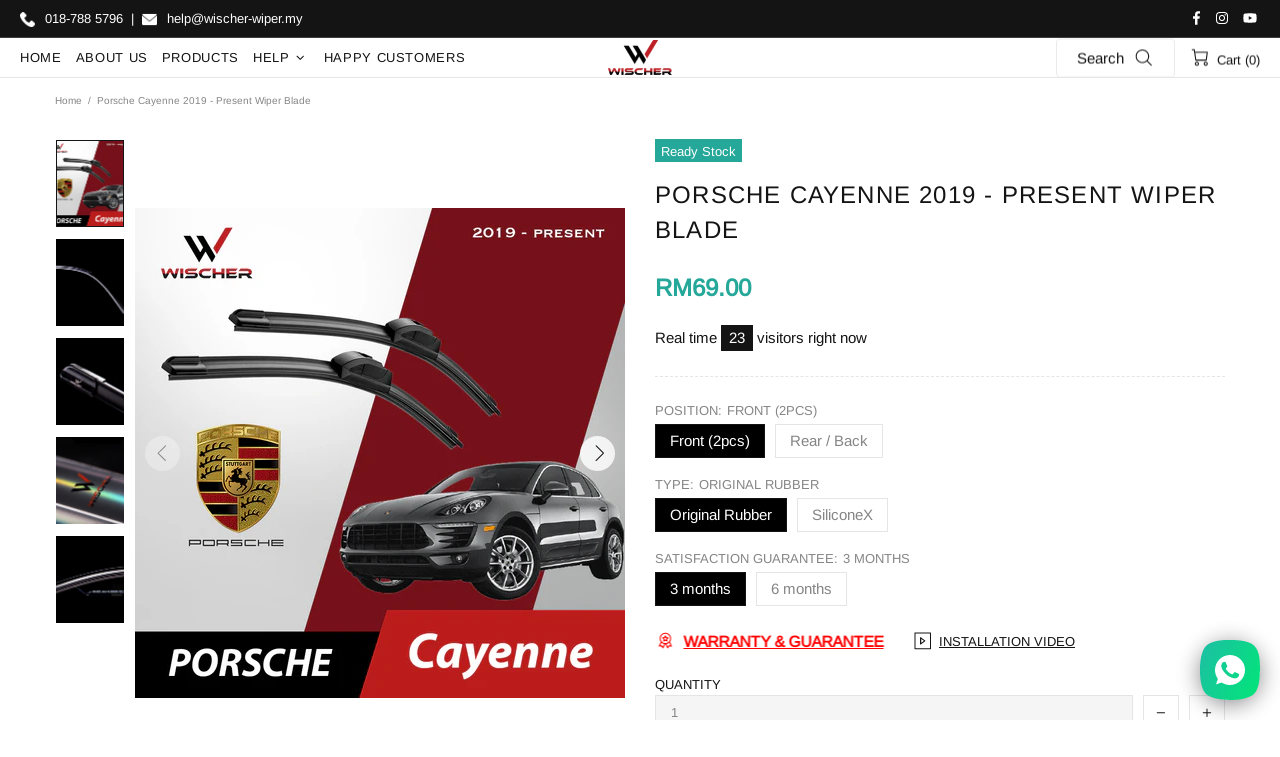

--- FILE ---
content_type: text/css
request_url: https://wischer-wiper.my/cdn/shop/t/8/assets/theme.min.css?v=28274125072683783161628523676
body_size: 18208
content:
.standard-color-white{background-color:#fff!important;border:#e5e5e5 1px solid!important}.standard-color-alice-blue,.standard-color-aliceblue{background-color:#f0f8ff!important}.standard-color-antique-white,.standard-color-antiquewhite{background-color:#faebd7!important}.standard-color-aqua{background-color:#0ff!important}.standard-color-aqua-marine,.standard-color-aquamarine{background-color:#7fffd4!important}.standard-color-azure{background-color:azure!important}.standard-color-beige{background-color:beige!important}.standard-color-bisque{background-color:bisque!important}.standard-color-black{background-color:#000!important}.standard-color-blanched-almond,.standard-color-blanchedalmond{background-color:#ffebcd!important}.standard-color-blue{background-color:#00f!important}.standard-color-blue-violet,.standard-color-blueviolet{background-color:#8a2be2!important}.standard-color-brown{background-color:brown!important}.standard-color-burly-wood,.standard-color-burlywood{background-color:#deb887!important}.standard-color-cadet-blue,.standard-color-cadetblue{background-color:#5f9ea0!important}.standard-color-chartreuse{background-color:#7fff00!important}.standard-color-chocolate{background-color:#d2691e!important}.standard-color-coral{background-color:coral!important}.standard-color-cornflower-blue,.standard-color-cornflowerblue{background-color:#6495ed!important}.standard-color-cornsilk{background-color:#fff8dc!important}.standard-color-crimson{background-color:#dc143c!important}.standard-color-cyan{background-color:#0ff!important}.standard-color-dark-blue,.standard-color-darkblue{background-color:#00008b!important}.standard-color-dark-cyan,.standard-color-darkcyan{background-color:#008b8b!important}.standard-color-dark-golden-rod,.standard-color-darkgoldenrod{background-color:#b8860b!important}.standard-color-dark-gray,.standard-color-darkgray{background-color:#a9a9a9!important}.standard-color-dark-green,.standard-color-darkgreen{background-color:#006400!important}.standard-color-dark-khaki,.standard-color-darkkhaki{background-color:#bdb76b!important}.standard-color-dark-magenta,.standard-color-darkmagenta{background-color:#8b008b!important}.standard-color-dark-olive-green,.standard-color-darkolivegreen{background-color:#556b2f!important}.standard-color-dark-orange,.standard-color-darkorange{background-color:#ff8c00!important}.standard-color-dark-orchid,.standard-color-darkorchid{background-color:#9932cc!important}.standard-color-dark-red,.standard-color-darkred{background-color:#8b0000!important}.standard-color-dark-salmon,.standard-color-darksalmon{background-color:#e9967a!important}.standard-color-dark-sea-green,.standard-color-darkseagreen{background-color:#8fbc8f!important}.standard-color-dark-slate-blue,.standard-color-darkslateblue{background-color:#483d8b!important}.standard-color-dark-slate-gray,.standard-color-darkslategray{background-color:#2f4f4f!important}.standard-color-dark-turquoise,.standard-color-darkturquoise{background-color:#00ced1!important}.standard-color-dark-violet,.standard-color-darkviolet{background-color:#9400d3!important}.standard-color-deep-pink,.standard-color-deeppink{background-color:#ff1493!important}.standard-color-deep-sky-blue,.standard-color-deepskyblue{background-color:#00bfff!important}.standard-color-dim-gray,.standard-color-dimgray{background-color:#696969!important}.standard-color-dim-grey,.standard-color-dimgrey{background-color:#696969!important}.standard-color-dodger-blue,.standard-color-dodgerblue{background-color:#1e90ff!important}.standard-color-fire-brick,.standard-color-firebrick{background-color:#b22222!important}.standard-color-floral-white,.standard-color-floralwhite{background-color:#fffaf0!important}.standard-color-forest-green,.standard-color-forestgreen{background-color:#228b22!important}.standard-color-fuchsia{background-color:#f0f!important}.standard-color-gainsboro{background-color:#dcdcdc!important}.standard-color-ghost-white,.standard-color-ghostwhite{background-color:#f8f8ff!important}.standard-color-gold{background-color:gold!important}.standard-color-golden-rod,.standard-color-goldenrod{background-color:#daa520!important}.standard-color-gray{background-color:grey!important}.standard-color-grey{background-color:grey!important}.standard-color-green{background-color:green!important}.standard-color-green-yellow,.standard-color-greenyellow{background-color:#adff2f!important}.standard-color-honey-dew,.standard-color-honeydew{background-color:#f0fff0!important}.standard-color-hot-pink,.standard-color-hotpink{background-color:#ff69b4!important}.standard-color-indian-red,.standard-color-indianred{background-color:#cd5c5c!important}.standard-color-indigo{background-color:indigo!important}.standard-color-ivory{background-color:ivory!important}.standard-color-khaki{background-color:khaki!important}.standard-color-lavender{background-color:#e6e6fa!important}.standard-color-lavender-blush,.standard-color-lavenderblush{background-color:#fff0f5!important}.standard-color-lawn-green,.standard-color-lawngreen{background-color:#7cfc00!important}.standard-color-lemon-chiffon,.standard-color-lemonchiffon{background-color:#fffacd!important}.standard-color-light-blue,.standard-color-lightblue{background-color:#add8e6!important}.standard-color-light-coral,.standard-color-lightcoral{background-color:#f08080!important}.standard-color-light-cyan,.standard-color-lightcyan{background-color:#e0ffff!important}.standard-color-light-golden-rod-yellow,.standard-color-lightgoldenrodyellow{background-color:#fafad2!important}.standard-color-light-gray,.standard-color-lightgray{background-color:#d3d3d3!important}.standard-color-light-grey,.standard-color-lightgrey{background-color:#d3d3d3!important}.standard-color-light-green,.standard-color-lightgreen{background-color:#90ee90!important}.standard-color-light-pink,.standard-color-lightpink{background-color:#ffb6c1!important}.standard-color-light-salmon,.standard-color-lightsalmon{background-color:#ffa07a!important}.standard-color-light-sea-green,.standard-color-lightseagreen{background-color:#20b2aa!important}.standard-color-light-sky-blue,.standard-color-lightskyblue{background-color:#87cefa!important}.standard-color-light-slate-gray,.standard-color-lightslategray{background-color:#789!important}.standard-color-light-steel-blue,.standard-color-lightsteelblue{background-color:#b0c4de!important}.standard-color-light-yellow,.standard-color-lightyellow{background-color:#ffffe0!important}.standard-color-lime{background-color:#0f0!important}.standard-color-lime-green,.standard-color-limegreen{background-color:#32cd32!important}.standard-color-linen{background-color:linen!important}.standard-color-magenta{background-color:#f0f!important}.standard-color-maroon{background-color:maroon!important}.standard-color-medium-aqua-marine,.standard-color-mediumaquamarine{background-color:#66cdaa!important}.standard-color-medium-blue,.standard-color-mediumblue{background-color:#0000cd!important}.standard-color-medium-orchid,.standard-color-mediumorchid{background-color:#ba55d3!important}.standard-color-medium-purple,.standard-color-mediumpurple{background-color:#9370d8!important}.standard-color-medium-sea-green,.standard-color-mediumseagreen{background-color:#3cb371!important}.standard-color-medium-slate-blue,.standard-color-mediumslateblue{background-color:#7b68ee!important}.standard-color-medium-spring-green,.standard-color-mediumspringgreen{background-color:#00fa9a!important}.standard-color-medium-turquoise,.standard-color-mediumturquoise{background-color:#48d1cc!important}.standard-color-medium-violet-red,.standard-color-mediumvioletred{background-color:#c71585!important}.standard-color-midnight-blue,.standard-color-midnightblue{background-color:#191970!important}.standard-color-mint-cream,.standard-color-mintcream{background-color:#f5fffa!important}.standard-color-misty-rose,.standard-color-mistyrose{background-color:#ffe4e1!important}.standard-color-moccasin{background-color:#ffe4b5!important}.standard-color-navajo-white,.standard-color-navajowhite{background-color:#ffdead!important}.standard-color-navy{background-color:navy!important}.standard-color-old-lace,.standard-color-oldlace{background-color:#fdf5e6!important}.standard-color-olive{background-color:olive!important}.standard-color-olive-drab,.standard-color-olivedrab{background-color:#6b8e23!important}.standard-color-orange{background-color:orange!important}.standard-color-orange-red,.standard-color-orangered{background-color:#ff4500!important}.standard-color-orchid{background-color:orchid!important}.standard-color-pale-golden-rod,.standard-color-palegoldenrod{background-color:#eee8aa!important}.standard-color-pale-green,.standard-color-palegreen{background-color:#98fb98!important}.standard-color-pale-turquoise,.standard-color-paleturquoise{background-color:#afeeee!important}.standard-color-pale-violet-red,.standard-color-palevioletred{background-color:#d87093!important}.standard-color-papaya-whip,.standard-color-papayawhip{background-color:#ffefd5!important}.standard-color-peach-puff,.standard-color-peachpuff{background-color:#ffdab9!important}.standard-color-peru{background-color:peru!important}.standard-color-pink{background-color:pink!important}.standard-color-plum{background-color:plum!important}.standard-color-powder-blue,.standard-color-powderblue{background-color:#b0e0e6!important}.standard-color-purple{background-color:purple!important}.standard-color-red{background-color:red!important}.standard-color-rosy-brown,.standard-color-rosybrown{background-color:#bc8f8f!important}.standard-color-royal-blue,.standard-color-royalblue{background-color:#4169e1!important}.standard-color-saddle-brown,.standard-color-saddlebrown{background-color:#8b4513!important}.standard-color-salmon{background-color:salmon!important}.standard-color-sandy-brown,.standard-color-sandybrown{background-color:#f4a460!important}.standard-color-sea-green,.standard-color-seagreen{background-color:#2e8b57!important}.standard-color-sea-shell,.standard-color-seashell{background-color:#fff5ee!important}.standard-color-sienna{background-color:sienna!important}.standard-color-silver{background-color:silver!important}.standard-color-sky-blue,.standard-color-skyblue{background-color:#87ceeb!important}.standard-color-slate-blue,.standard-color-slateblue{background-color:#6a5acd!important}.standard-color-slate-gray,.standard-color-slategray{background-color:#708090!important}.standard-color-slate-grey,.standard-color-slategrey{background-color:#708090!important}.standard-color-snow{background-color:snow!important}.standard-color-spring-green,.standard-color-springgreen{background-color:#00ff7f!important}.standard-color-steel-blue,.standard-color-steelblue{background-color:#4682b4!important}.standard-color-tan{background-color:tan!important}.standard-color-teal{background-color:teal!important}.standard-color-thistle{background-color:#d8bfd8!important}.standard-color-tomato{background-color:tomato!important}.standard-color-turquoise{background-color:#40e0d0!important}.standard-color-violet{background-color:violet!important}.standard-color-wheat{background-color:wheat!important}.standard-color-white-smoke,.standard-color-whitesmoke{background-color:#f5f5f5!important}.standard-color-yellow{background-color:#ff0!important}.standard-color-yellow-green,.standard-color-yellowgreen{background-color:#9acd32!important}.standard-color-transparent{background-color:transparent!important}.standard-color-arrow svg{fill:#fff!important}.standard-color-antique-white .standard-color-arrow svg,.standard-color-antiquewhite .standard-color-arrow svg,.standard-color-floral-white .standard-color-arrow svg,.standard-color-floralwhite .standard-color-arrow svg,.standard-color-ghost-white .standard-color-arrow svg,.standard-color-ghostwhite .standard-color-arrow svg,.standard-color-light-gray .standard-color-arrow svg,.standard-color-light-slate-gray .standard-color-arrow svg,.standard-color-lightgray .standard-color-arrow svg,.standard-color-lightslategray .standard-color-arrow svg,.standard-color-navajo-white .standard-color-arrow svg,.standard-color-navajowhite .standard-color-arrow svg,.standard-color-white .standard-color-arrow svg,.standard-color-white-smoke .standard-color-arrow svg,.standard-color-whitesmoke .standard-color-arrow svg{fill:#000!important}.slick-slide{outline:0}#shopify-product-reviews{margin:0!important}.shopify-product-reviews-badge,.spr-badge{display:flex!important;align-items:center;flex-wrap:wrap}.spr-starrating.spr-badge-starrating{margin-right:10px}.spr-icon.spr-icon-star-empty{opacity:1!important}.spr-badge-caption{text-decoration:underline;cursor:pointer}.spr-starrating .spr-icon:not(last-child){margin-right:4px}.spr.spr--empty-hide .spr-badge[data-rating="0.0"]{display:none!important}.spr.spr--text-hide .spr-badge-caption{display:none!important}.spr.spr--center.spr--text-hide .spr-starrating.spr-badge-starrating,.spr.spr--center.spr--text-hide .spr-starrating.spr-badge-starrating .spr-icon:last-child{margin-right:0}.spr-container{padding:0!important;border:none!important}.spr-review-header-title{text-transform:uppercase}.spr-review-content-body,.spr-review-header-byline{margin-top:10px!important}.spr-header-title{margin-bottom:6px!important}.spr-review-header-byline{margin-bottom:0!important}.spr-summary{margin-top:6px!important;display:flex;align-items:flex-end}.spr-summary-actions{margin-left:auto}.spr-review:first-child{margin-top:30px!important}.spr-review{position:relative;padding-top:25px!important;padding-bottom:25px!important;border-top-style:dashed!important}.spr-starratings{margin-bottom:12px!important}.spr-review-reportreview{position:absolute;top:27px;right:0;text-decoration:underline!important}.spr-review-content{margin-bottom:0!important}.spr-form{padding-top:25px!important;margin-top:30px!important;border-top-style:dashed!important}.spr-form-title{margin-bottom:20px}.spr-form-label{text-transform:uppercase}.spr-form-actions{margin-top:15px!important}.spr-button{float:left!important}.weglot-container{display:none!important}.weglot-container.show{display:block!important}.irs .irs-bar,.irs .irs-line,.irs .irs-line span{height:2px}.irs .irs-from,.irs .irs-max,.irs .irs-min,.irs .irs-single,.irs .irs-to{padding:0}.irs .irs-from::after,.irs .irs-single::after,.irs .irs-to::after{display:none}.irs .irs-slider{border-radius:50%;border:solid 1px transparent;cursor:pointer}.fullscreen{width:auto!important;height:auto!important;max-width:inherit!important;max-height:inherit!important;margin:inherit!important;padding:inherit!important;overflow:auto!important}.fotorama--fullscreen{position:fixed!important}.fotorama__html+.fotorama__video-play{display:none!important}@media (min-width:778px){.slider-revolution .tp-bullet{width:6px;height:6px;border-radius:50%}}@media (min-width:778px){.slider-revolution .tp-bullet.selected{width:10px;height:10px;margin-top:-2px;margin-left:-2px;margin-right:-2px;cursor:default}}.slider-revolution .tp-resizeme .btn{border-width:1px!important}.slider-revolution .tp-video-play-button{margin:0;top:auto;bottom:40px;left:auto;right:40px}.slider-revolution.revslider-initialised+.slider-revolution__spacer{position:absolute;top:0;left:0;width:100%;z-index:-1;opacity:0;transition-property:opacity;will-change:opacity}.is-edge .slider-revolution video{width:auto!important;height:auto!important}.tippy-tooltip.shella-theme{font-style:italic;border-radius:0;height:15px;padding:0 6px 0 4px}.tippy-tooltip.shella-theme .tippy-arrow{border-width:3px}.tippy-popper[x-placement^=top] .tippy-tooltip.shella-theme .tippy-arrow{bottom:-3px}.tippy-popper[x-placement^=bottom] .tippy-tooltip.shella-theme .tippy-arrow{top:-3px}.tippy-popper[x-placement^=left] .tippy-tooltip.shella-theme .tippy-arrow{right:-3px}.tippy-popper[x-placement^=right] .tippy-tooltip.shella-theme .tippy-arrow{left:-3px}#particles-js{position:fixed;width:100%;height:100%;top:0;left:0;z-index:999999;pointer-events:none}.ly-languages-switcher.ly-custom-dropdown-switcher .ly-custom-dropdown-list{width:auto!important}.ly-languages-switcher.ly-custom-dropdown-switcher .ly-custom-dropdown-list li,.ly-popup-modal-content li{padding:0!important}.ly-languages-switcher.ly-custom-dropdown-switcher .ly-custom-dropdown-list li::before,.ly-popup-modal-content li::before{display:none!important}.rimage{position:relative;display:flex;align-items:center;justify-content:center;overflow:hidden}.rimage--parallax-fixed{background-size:cover;background-attachment:fixed}.rimage__img{position:absolute;max-width:initial;top:0;left:0;width:100%;height:100%}.rimage__img--cover{object-fit:cover}.rimage__img--contain{object-fit:contain}.rimage__img--stretch-by-width{width:100%;height:auto;top:50%;left:0;transform:translate3d(0,-50%,0)}.rimage__img--stretch-by-height{width:auto!important;height:100%!important;top:0;left:50%;transform:translate3d(-50%,0,0)}.rvideo{position:relative}.rvideo__video{position:absolute;width:100%;height:100%;min-width:100%;min-height:100%;top:50%;left:50%;background-position:center;object-fit:cover;object-position:50% 50%;transform:translate3d(-50%,-50%,0)}.scroll-offset-example{position:fixed;width:50px;height:50px;overflow-y:scroll;visibility:hidden;pointer-events:none;left:0;bottom:-100%}input,select,textarea{border-radius:0}input[type=email],input[type=number],input[type=password],input[type=search],input[type=tel],input[type=text],select,textarea{padding:0 15px;margin-bottom:20px;background-color:#fff;border:solid 1px transparent;will-change:background-color,border-color,color;transition-property:background-color,border-color,color}input[type=checkbox],input[type=radio]{margin-right:7px;vertical-align:-1px}textarea{padding-top:10px;padding-bottom:10px;resize:none}label{margin-bottom:2px;margin-right:15px}fieldset{width:100%;padding:15px;margin-bottom:20px}form{margin-bottom:20px}.label-hidden{display:none}.label-required::after{content:'*'}.note{position:relative;display:inline-block;min-height:25px;padding:4px 15px;margin-bottom:20px;border-radius:3px}.note::before{content:'';display:block;position:absolute;bottom:100%;left:15px;border:solid 4px transparent;border-bottom-width:5px}.note p{margin-top:15px}.input-quantity input[type=number]{-moz-appearance:textfield}.input-quantity input[type=number]::-webkit-inner-spin-button,.input-quantity input[type=number]::-webkit-outer-spin-button{-webkit-appearance:none;-moz-appearance:none;appearance:none;margin:0}.input-quantity--type-01 [data-control]{min-width:36px;transition-property:border-color}.input-quantity--type-02 input{width:62px;min-width:62px}.input-quantity--type-02 [data-control]{min-width:26px}.input-quantity--type-03 input{width:100px;min-width:100px}.input-quantity--type-04 input{width:102px;min-width:102px}.input-quantity--type-04 [data-control]{min-width:26px}.input-quantity--type-05 input{width:62px;min-width:62px}.input-quantity--type-05 [data-control]{width:35px;min-width:35px}.input-checkbox input{display:none}.input-checkbox input+span{width:18px;height:18px;min-width:18px;margin-top:-2px!important}.input-checkbox span i{position:absolute;left:50%;top:50%;transform:translate3d(-50%,-50%,0)}.input-checkbox input:checked+span i{display:flex!important}.input-boolean input{display:none}.input-boolean input+span{width:30px;height:18px;min-width:30px;border-radius:10px;transition-property:background-color,border-color;transition-timing-function:ease}.input-boolean input+span span{width:16px;min-width:16px;height:100%;left:-1px;border-radius:50%;transition-property:left;transition-timing-function:ease}.input-boolean input:checked+span span{left:calc(100% - 15px)}.select{z-index:1}.select.hovered{z-index:2}.select select{height:35px}.is-ios .select select{padding-right:0!important}.btn.disabled,.btn:disabled,.btn[data-disabled],.btn[disabled],.spr-button.disabled,.spr-button:disabled,.spr-button[data-disabled],.spr-button[disabled],.spr-summary-actions-newreview.disabled,.spr-summary-actions-newreview:disabled,.spr-summary-actions-newreview[data-disabled],.spr-summary-actions-newreview[disabled]{pointer-events:none;opacity:.4}.spr-button{box-shadow:none!important}.shopify-payment-button__button[disabled]{pointer-events:none;opacity:.7!important}.dynamic-checkout__button--styled .shopify-payment-button__button{display:inline-flex!important;justify-content:center!important;align-items:center!important;border-radius:0!important;box-shadow:none!important;outline:0!important}.dynamic-checkout__button--styled .shopify-payment-button__button .shopify-cleanslate{width:100%!important}.dynamic-checkout__button--styled .shopify-payment-button__button .shopify-cleanslate div[role=button]{min-height:initial!important;padding:0!important;border:none!important;box-shadow:none!important}.dynamic-checkout__button--styled .shopify-payment-button__button .checkoutLight{min-height:initial!important}.shopify-payment-button__more-options{outline:0!important}.btn,.btn span,.btn-link,.btn-link span{white-space:normal}.btn-link{text-decoration:underline;cursor:pointer}.btn,.btn-link,.spr-summary-actions-newreview{will-change:background-color,border-color,color}.btn .icon{transition-property:fill;will-change:fill}a:active.btn-link,a:hover.btn-link,a:link.btn-link,a:visited.btn-link{text-decoration:underline}.btn--animated{overflow:hidden}.btn--status:not([data-button-status=added]) [data-button-content=added],.btn--status:not([data-button-status=pre-order]) [data-button-content=pre-order],.btn--status:not([data-button-status=select]) [data-button-content=select],.btn--status:not([data-button-status=sold-out]) [data-button-content=sold-out]{display:none!important}.btn--status[data-button-status=added]>:not([data-button-content=added]){display:none!important}.btn--status[data-button-status=sold-out]>:not([data-button-content=sold-out]){display:none!important}.btn--status[data-button-status=pre-order]>:not([data-button-content=pre-order]){display:none!important}.btn--status[data-button-status=select]>:not([data-button-content=select]){display:none!important}.btn--status[data-button-status=select][data-button-select-disable]{pointer-events:none}.btn--animation-shake:not([data-button-status=sold-out]){-webkit-animation:btn-shake 5s ease 2s infinite;animation:btn-shake 5s ease 2s infinite}@-webkit-keyframes btn-shake{3%{-webkit-transform:translateX(9px);transform:translateX(9px)}6%{-webkit-transform:translateX(-9px);transform:translateX(-9px)}8%{-webkit-transform:translateX(6px);transform:translateX(6px)}10%{-webkit-transform:translateX(-6px);transform:translateX(-6px)}13%{-webkit-transform:translateX(3px);transform:translateX(3px)}100%,16%{-webkit-transform:translateX(0);transform:translateX(0)}}@keyframes btn-shake{3%{-webkit-transform:translateX(9px);transform:translateX(9px)}6%{-webkit-transform:translateX(-9px);transform:translateX(-9px)}8%{-webkit-transform:translateX(6px);transform:translateX(6px)}10%{-webkit-transform:translateX(-6px);transform:translateX(-6px)}13%{-webkit-transform:translateX(3px);transform:translateX(3px)}100%,16%{-webkit-transform:translateX(0);transform:translateX(0)}}.is-edge .btn--status[data-button-status=added]>[data-button-content=added] i{margin-bottom:0!important}@media (min-width:778px){html:not([dir=rtl]) .buttons-group-grid-px-5>:not(:first-child){padding-left:5px}}@media (min-width:778px){html:not([dir=rtl]) .buttons-group-grid-px-5>:not(:last-child){padding-right:5px}}@media (min-width:778px){[dir=rtl] .buttons-group-grid-px-5>:not(:first-child){padding-right:5px}}@media (min-width:778px){[dir=rtl] .buttons-group-grid-px-5>:not(:last-child){padding-left:5px}}.label{height:23px;padding:2px 6px}.price{display:inline-block}.price--sale>span:first-child{text-decoration:line-through}.price--sale>span:not(:first-child)::before{display:inline-block;content:'\00a0'}.button-quick-view{width:35px;height:35px}.responsive-block__bg{background-size:cover;background-position:center center}.model-viewer-wrapper{position:relative;padding-top:56.25%}.model-viewer-wrapper>*{width:100%;height:100%;position:absolute;top:0;bottom:0;left:0;right:0}.header{z-index:3}.header__spacer{display:none}.header__spacer--visible{display:block;position:relative;width:100%}.header__tape{min-height:35px}.header__content--sticky{position:fixed!important;width:100%!important;top:0!important;left:0!important;z-index:3;will-change:opacity;transition-property:opacity}.header__content--sticky:hover{opacity:1!important}.header__line-info ul li:not(:first-child){margin-left:18px}.header__logo--center img,.header__logo--center svg{width:100%}.header__counter{position:absolute;top:-3px;left:22px}.header__counter[data-js-cart-count-mobile='0'],.header__counter[data-js-compare-count='0'],.header__counter[data-js-wishlist-count='0']{display:none!important}.header__counter[data-js-cart-count-mobile='0']+.header__counter-spacer{display:none!important}.header__sticky-logo{z-index:2}@media (min-width:1380px){.header__content--sticky .header__sticky-logo *{height:100%}}@media (min-width:1380px){.header__content--sticky .header__sticky-logo img{width:auto}}@media (min-width:1380px){.header__content--sticky .header__sticky-logo--displaced{display:flex!important}}@media (min-width:1540px){.header__sticky-sidebar{display:flex!important}}.header__btn-currency span{min-width:28px}.header__select-currency select{height:26px!important;min-height:26px}[data-js-accordion]:not([data-js-accordion=only-mobile]) [data-js-accordion-button]{cursor:pointer}.slider__next,.slider__prev{top:50%;margin-top:-20px;z-index:1}.slider__prev{left:30px}.slider__next{right:30px}.slider .slick-slide{outline:0}.slider .slick-arrow,.slider .slick-dots{z-index:9999}.slider .slick-dots{position:absolute;bottom:0;left:50%;transform:translate3d(-50%,0,0)}@media (max-width:1259px){.slider .slick-dots{margin-bottom:25px}}.slider .slick-dots li{width:6px;height:6px;min-width:6px;padding:0;margin-left:12px;margin-right:12px;margin-bottom:15px;border-radius:50%;cursor:pointer}.slider .slick-dots li::before{display:none}.slider .slick-dots li.slick-active{width:10px;height:10px;margin-left:10px;margin-right:10px}.slider .slick-dots button{display:none}.breadcrumbs ul{margin-left:-3px;margin-right:-3px}.breadcrumbs a,.breadcrumbs span{padding-left:3px;padding-right:3px}.breadcrumbs li:not(:first-child)::before{content:'/';padding-left:3px;padding-right:3px}.social-media{margin-bottom:-5px}.social-media__facebook i{margin-right:-4px}.social-media i{min-width:17px}.social-share{margin-bottom:-10px}.social-share .row{margin-left:-5px;margin-right:-5px}.social-share__item{transition-property:color,opacity}.social-share__item .icon{transition-property:fill}.social-share__item_content{min-height:35px}.social-share__item_bg{opacity:.1;transition-property:opacity}.countdown--type-01>span{height:35px;min-width:35px}.countdown--type-01>span::before{content:'';display:block;position:absolute;top:0;bottom:0;left:0;right:0;opacity:.8}.countdown--type-01 .countdown__section{position:relative;display:flex;flex-direction:column;justify-content:center;align-items:center;padding:4px;margin-top:1px;margin-right:1px}.countdown--type-01 .countdown__postfix,.countdown--type-01 .countdown__time{position:relative}.countdown--type-02 .countdown__section{display:flex;flex-direction:column;margin-bottom:10px;justify-content:center;align-items:center}.countdown--type-02 .countdown__section:not(:last-child){margin-right:18px}.countdown--type-02 .countdown__section:not(:last-child) .countdown__time::after{content:':';display:block;width:18px;position:absolute;right:-18px;top:50%;margin-top:-14px;text-align:center}.countdown--type-02 .countdown__time{position:relative;display:flex;justify-content:center;align-items:center}.countdown--type-02 .countdown__time>*{width:30px;height:45px;display:flex;justify-content:center;align-items:center;border:solid 1px}.countdown--type-02 .countdown__time>:not(:last-child){margin-right:4px}.countdown--type-02 .countdown__postfix{margin-top:10px}.stock-countdown__progress,.stock-countdown__range{height:6px;border-radius:6px}.text-countdown i{vertical-align:-4px}.free-shipping i{vertical-align:-4px}.dropdown span{cursor:pointer}.dropdown li.active a,.dropdown li.active span{cursor:default}.table-product-sizes tr:first-child td{border-top:none}.table-product-sizes td:first-child{width:110px}.material-info__head-icons{max-width:190px}.material-info__list li{display:flex;align-items:center}.material-info__list i{display:inline-block;margin-right:10px}.tabs{overflow:hidden}.tabs__nav{display:none}.tabs[data-type=horizontal] .tabs__body>div{display:block}.tabs[data-type=horizontal] .tabs__body>div>div{display:none}.tabs[data-type=mobile] .tabs__body{border-top:solid 1px transparent;border-bottom:solid 1px transparent}.tabs[data-type=mobile] .tabs__body>div{display:block}.tabs[data-type=mobile] .tabs__body>div:not(:first-child)>span{min-height:33px;border-top:solid 1px transparent}.tabs[data-type=mobile] .tabs__body>div>span{position:relative;display:block;text-transform:uppercase;cursor:pointer}.tabs[data-type=mobile] .tabs__body>div>span i{position:absolute;top:6px;transition-property:transform;will-change:transform}.tabs[data-type=mobile] .tabs__body>div.active>span i{transform:rotate(45deg)}.tabs[data-type=mobile] .tabs__body>div>div{display:none}.tabs[data-type=mobile] .tabs__head{display:none}.product-options--centered{text-align:center}.product-options--centered label{margin-right:0}.product-options--centered .product-options__section{justify-content:center}.product-options__value{background-size:cover;background-repeat:no-repeat;background-position:center;outline:0}.product-options__value.disabled-hidden{position:relative}.product-options__value.disabled-hidden span{position:absolute;top:0;bottom:0;left:0;right:0}.product-options__value.disabled-hidden span::after,.product-options__value.disabled-hidden span::before{content:'';display:block;position:absolute;height:1px;top:50%;left:50%}.product-options__value.disabled-hidden span::before{transform:translate3d(-50%,0,0) rotate(45deg)}.product-options__value.disabled-hidden span::after{transform:translate3d(-50%,0,0) rotate(-45deg)}.product-options__value--square{width:46px;height:46px}.product-options__value--square.active{border:solid 1px transparent}.product-options__value--square.disabled-hidden span::after,.product-options__value--square.disabled-hidden span::before{width:64px}.product-options__value--text{min-height:25px;padding:0 4px}.product-options__value--text.disabled-hidden span::after,.product-options__value--text.disabled-hidden span::before{width:34px}.product-options__value--circle{display:inline-flex;position:relative}.product-options__value--circle.active{justify-content:center;align-items:center}.product-options__value--circle.active::before{content:'';position:absolute;border:solid 1px transparent;border-radius:50%;top:50%;left:50%;transform:translate3d(-50%,-50%,0)}.product-options--type-collection .product-options__value--circle{width:18px;height:18px}.product-options--type-collection .product-options__value--circle.active::before{width:22px;height:22px}.product-options--type-collection .product-options__value--circle.disabled-hidden span::after,.product-options--type-collection .product-options__value--circle.disabled-hidden span::before{width:18px}.product-options--type-collection .product-options__value--large-text{min-width:25px;min-height:25px;padding:0 4px}.product-options--type-collection .product-options__value--large-text.disabled-hidden span::after,.product-options--type-collection .product-options__value--large-text.disabled-hidden span::before{width:34px}.product-options--type-page [data-section-container]:not(:last-child) .product-options__section{margin-bottom:8px}.product-options--type-page .product-options__value--circle{width:24px;height:24px}.product-options--type-page .product-options__value--circle.active::before{width:28px;height:28px}.product-options--type-page .product-options__value--circle.disabled-hidden span::after,.product-options--type-page .product-options__value--circle.disabled-hidden span::before{width:24px}.product-options--type-page .product-options__value--large-text{min-width:35px;min-height:35px;padding:0 9px}.product-options--type-page .product-options__value--large-text.disabled-hidden span::after,.product-options--type-page .product-options__value--large-text.disabled-hidden span::before{width:47px}.product-options__section[data-style=color] .standard-color-black.disabled-hidden span::after,.product-options__section[data-style=color] .standard-color-black.disabled-hidden span::before{background-color:#fff}.product-options__section[data-disable-auto-select] .product-options__value--circle.active::before{display:none!important}.product-images-navigation span{width:35px;height:35px;will-change:background-color;transition-property:background-color}.product-images-navigation span[data-disabled]{opacity:.4;pointer-events:none}.product-images-navigation span i{will-change:color;transition-property:color}.product-image img{width:100%}.product-image:not(.hovered-end) [data-js-tooltip]{pointer-events:none}.product-collection__reviews .spr>*{margin-top:7px}.product-collection--centered .product-collection__content{align-items:center!important;text-align:center}.product-collection--centered .product-collection__buttons,.product-collection--centered .product-collection__buttons-section{justify-content:center}.product-collection--centered .spr.spr--text-hide .spr-starrating.spr-badge-starrating,.product-collection--centered .spr.spr--text-hide .spr-starrating.spr-badge-starrating .spr-icon:last-child,.product-collection--centered .spr.spr--text-hide-mobile .spr-starrating.spr-badge-starrating,.product-collection--centered .spr.spr--text-hide-mobile .spr-starrating.spr-badge-starrating .spr-icon:last-child{margin-right:0}.product-collection--centered .product-options__section{justify-content:center}.product-wishlist--centered .product-wishlist__content{align-items:center!important;text-align:center}.product-wishlist--centered .product-wishlist__buttons,.product-wishlist--centered .product-wishlist__buttons-section{justify-content:center}.product-compare--centered .product-compare__content{align-items:center!important;text-align:center}.product-compare--centered .product-compare__buttons,.product-compare--centered .product-compare__buttons-section{justify-content:center}.product-search__image img{width:100%}.product-search__image-overlay-top{padding-left:10px;padding-right:10px}.product-search__image-overlay-top{padding-top:10px}.product-search-2__image{width:60px;min-width:60px}.product-search-2__image img{width:100%}.product-cart__image{width:60px;min-width:60px}.product-cart__image img{width:100%}.product-cart__price .price{display:inline-block}.product-cart__remove.active{opacity:.4}.product-store-lists__image{width:60px;min-width:60px}.product-store-lists__image img{width:100%}.product-featured__image{width:100px;min-width:100px}.product-featured__image img{width:100%}.product-notification__image{width:60px;min-width:60px}.product-notification__image .rimage{height:100%}.product-notification__button-quick-view{margin-right:-2px;margin-bottom:-4px}.product-notification__button-quick-view .button-quick-view{width:20px;height:20px}.dynamic-checkout__button.disabled .shopify-payment-button__button{opacity:.7;pointer-events:none}.dynamic-checkout__button [aria-hidden=true]{display:none}.product-gallery video{outline:0}.product-gallery__main_item.is-zooming img,.product-gallery__main_single.is-zooming img,.product-gallery__main_slider.is-zooming img{cursor:crosshair}.product-gallery__main_arrow{width:35px;height:35px;top:50%;margin-top:-17px;z-index:2}.product-gallery__main_arrow::before{content:'';display:block;position:absolute;top:0;bottom:0;left:0;right:0;opacity:.8}.product-gallery__main_arrow.slick-disabled{opacity:.4;pointer-events:none}.product-gallery__main_arrow.slick-hidden{display:none!important}.product-gallery__main_arrows--type-1 .product-gallery__main_arrow--type-prev{left:10px}.product-gallery__main_arrows--type-1 .product-gallery__main_arrow--type-next{right:10px}@media (max-width:1259px){.product-gallery__main_arrows--type-2 .product-gallery__main_arrow--type-prev{left:10px}}@media (max-width:1259px){.product-gallery__main_arrows--type-2 .product-gallery__main_arrow--type-next{right:10px}}.product-gallery__zoom{z-index:2}.product-gallery__zoom--fullscreen{z-index:3}.product-gallery__zoom_container_zoomed{top:0;left:0}.product-gallery__zoom_image{will-change:transform}.product-gallery__thumbnail_item.current .product-gallery__thumbnail_item_inner::before{content:'';display:block;border:solid 1px transparent;z-index:1;position:absolute;top:0;bottom:0;left:0;right:0}.product-gallery__thumbnail_item_bg{opacity:.6}.product-gallery__thumbnail_arrows{margin-bottom:-8px}.product-gallery__thumbnail_arrow.slick-hidden{display:none!important}.product-gallery__fullscreen{z-index:3;transform:scale(.9);opacity:0}.product-gallery__fullscreen.animate{transition-property:opacity,transform;will-change:opacity,transform}.product-gallery__fullscreen.visible{opacity:1;transform:none}.product-gallery__fullscreen.show{display:block!important}.product-gallery__fullscreen_close{width:36px;height:36px}.product-gallery__fullscreen_arrow,.product-gallery__fullscreen_close{z-index:2}.product-gallery__fullscreen_arrow_btn::before,.product-gallery__fullscreen_close::before{content:'';display:block;position:absolute;top:0;bottom:0;left:0;right:0;opacity:.4}.product-gallery__fullscreen_arrow{height:100%;width:10%;max-width:190px;min-width:55px}.product-gallery__fullscreen_arrow_btn{width:35px;height:35px}.product-gallery__fullscreen_arrow.slick-disabled .product-gallery__fullscreen_arrow_btn{opacity:.4;pointer-events:none}.product-gallery__fullscreen_arrow.slick-hidden .product-gallery__fullscreen_arrow_btn{display:none!important}.product-gallery__fullscreen .slick-list,.product-gallery__fullscreen .slick-slider,.product-gallery__fullscreen .slick-track{height:100%!important}.product-gallery__fullscreen .embed-responsive,.product-gallery__fullscreen .model-viewer-wrapper,.product-gallery__fullscreen .rvideo{height:100%!important;padding-top:initial!important}.product-gallery__fullscreen .embed-responsive,.product-gallery__fullscreen .rvideo__video,.product-gallery__fullscreen model-viewer{object-fit:contain}.product-gallery__fullscreen .product-gallery__blockratio{width:100%!important;padding-top:100vh!important}.product-gallery__fullscreen_slider.is-zooming img{opacity:0}.product-gallery__fullscreen_slider.is-zooming+.product-gallery__fullscreen_arrows{pointer-events:none}body.product-gallery-fullscreen #MainContent{z-index:3}body.product-gallery-fullscreen .footbar{z-index:2}body.product-gallery-fullscreen .popup-quick-view{overflow:visible!important}.product-page-info__labels>*{margin-bottom:15px!important}.product-page-info__notes textarea{min-height:80px}.product-page-info__reviews .spr-badge{margin-bottom:20px}.product-page-info__reviews--center .shopify-product-reviews-badge,.product-page-info__reviews--center .spr-badge{justify-content:center}.product-page-info__payments svg{max-width:62px;width:100%}.product-page-info klarna-placement>*{margin-top:20px!important}.product-page-info form klarna-placement>*{margin-top:10px!important;margin-bottom:10px!important}.product-fixed-sizebar{width:270px;transition-property:transform,box-shadow;will-change:transform,box-shadow}.product-fixed-sizebar:hover{transform:none!important}.product-fixed-sizebar__btn{z-index:999;width:20px;height:20px}.product-fixed-sizebar__btn::after{content:'';position:absolute;display:block;width:10px;height:100%;right:-10px}.product-fixed-sizebar:hover .product-fixed-sizebar__btn i{transform:rotate3d(0,1,0,180deg)}.product-fixed-sizebar__line:not(:first-child){border-top:solid 1px transparent;transition-property:border-color}.product-fixed-sizebar__line i{vertical-align:middle;margin-right:10px}.one-product__bg_image{background-size:cover;background-repeat:no-repeat}.one-product__image{max-width:470px}.one-product__image-navigation{z-index:1}.one-product-info__quantity label,.one-product-info__reviews .spr-badge-caption{text-transform:uppercase}.one-product-info__reviews .spr-badge{margin-bottom:20px}.one-product-info__buttons-section{margin-left:-9px;margin-right:-9px}.popup{overflow-x:hidden;overflow-y:auto;z-index:999999;backface-visibility:hidden;outline:0;-webkit-overflow-scrolling:touch}.popup.show{display:block!important}.popup__bg{top:-100px;bottom:-100px;opacity:0;z-index:-1}.popup__bg.animate{transition-property:opacity;will-change:opacity}.popup__bg.visible{opacity:.5}.popup__body{min-height:100%}.popup__body.show{display:flex!important}.popup__body [data-popup-content]{opacity:0}.popup__body.animate [data-popup-content]{transition-property:opacity,transform;will-change:opacity,transform}.popup__body.visible [data-popup-content]{transform:none!important;opacity:1!important}.popup [data-popup-left] [data-popup-content]{transform:translateX(-100%)}.popup [data-popup-right] [data-popup-content]{transform:translateX(100%)}.popup [data-popup-center] [data-popup-content]{transform:scale(.9)}.popup-navigation__button[data-js-popup-navigation-button=close]>:not([data-button-content=close]){display:none!important}.popup-sidebar{max-width:100%}.popup-sidebar--width-md{width:270px}.popup-sidebar--width-lg{width:332px}.popup-cart{width:270px;max-width:100%}.popup-cart__items>:not(:first-child){padding-top:20px;border-top:dashed 1px}.popup-wishlist{width:270px;max-width:100%}.popup-wishlist-full{max-width:100%}@media (min-width:541px){.popup-wishlist-full{width:90%}}.popup-wishlist-full__content{margin:0 -20px}.popup-compare-full{max-width:100%}@media (min-width:541px){.popup-compare-full{width:90%}}.popup-compare-full__content{margin:0 -20px}.popup-account{width:270px;max-width:100%}.popup-account__authorized h5{text-transform:uppercase}.popup-services{width:270px;max-width:100%}.popup-services__content [class*=icon-]{margin-top:-2px}.popup-subscription{max-width:100%}.popup-subscription__close{top:16px;right:16px;z-index:1}.popup-subscription__width-col{width:300px}.popup-subscription__close-text:hover{text-decoration:none!important}.popup-subscription__btn{width:160px}.popup-subscription--layout-01{width:510px}.popup-subscription--layout-01 .popup-subscription__content{max-width:390px}.popup-subscription--layout-02 .popup-subscription__image,.popup-subscription--layout-02 .popup-subscription__image .rimage,.popup-subscription--layout-02 .popup-subscription__image>*,.popup-subscription--layout-03 .popup-subscription__image,.popup-subscription--layout-03 .popup-subscription__image .rimage,.popup-subscription--layout-03 .popup-subscription__image>*{height:100%}.popup-subscription--layout-04{width:600px}@media (min-width:778px){.popup-subscription--layout-04 .popup-subscription__content{top:0;bottom:0;left:0;right:0}}.popup-subscription--layout-04 form{width:70%}.popup-subscription--layout-05{width:100%}@media (min-width:778px){.popup-subscription--layout-05 .popup-subscription__content{top:0;bottom:0;left:0;right:0}}.popup-subscription--layout-05 .popup-subscription__image{background-size:cover;background-position:bottom}.popup-subscription--layout-05 form{width:70%}.popup-subscription-confirmation{width:510px;max-width:100%}.popup-subscription-confirmation__close{top:16px;right:16px;z-index:1}.popup-subscription-confirmation__content{max-width:390px}.popup-product-contact{max-width:100%}.popup-product-contact__close{top:16px;right:16px;z-index:1}.popup-contact-confirmation{width:510px;max-width:100%}.popup-contact-confirmation__close{top:16px;right:16px;z-index:1}.popup-contact-confirmation__content{max-width:420px}.popup-password{width:270px;max-width:100%}.popup-quick-view{width:1200px;max-width:100%}.popup-quick-view__close{top:16px;right:16px;z-index:1}.popup-delivery-return{width:785px;max-width:100%}@media (min-width:778px){.popup-delivery-return__content{padding-left:15px;padding-right:15px}}.popup-delivery-return__close{top:16px;right:16px;z-index:1}.popup-size-guide{width:785px;max-width:100%}@media (min-width:778px){.popup-size-guide__content{padding-left:15px;padding-right:15px}}.popup-size-guide__close{top:16px;right:16px;z-index:1}.popup-age-confirmation{width:600px}.popup-age-confirmation__close{top:16px;right:16px;z-index:1}.popup-age-confirmation__image{min-width:100%;min-height:100%}.popup-age-confirmation__btns{max-width:330px}.popup-age-confirmation__content{background-size:cover;background-repeat:no-repeat;background-position:center}.popup-pickup-available{width:320px;max-width:100%}.popup-pickup-available address p{margin-bottom:0}.fixed-sidebar{top:45%;margin-top:-80px;z-index:2}.notification{-moz-user-select:none;-ms-user-select:none;-khtml-user-select:none;-webkit-user-select:none;-webkit-touch-callout:none}.notification.animate{transition-property:opacity,transform;will-change:opacity,transform}.notification.pressed{transform:scale(.95);cursor:pointer}.notification__inner{opacity:0;transform:translate3d(0,25%,0)}.notification__inner.animate{transition-property:opacity,transform;will-change:opacity,transform}.notification__inner.visible{opacity:1;transform:translate3d(0,0,0)}@media (min-width:541px){.notification-products{width:270px;max-width:100%}}@media (min-width:541px){.notification-cookies{max-width:435px}}.notification-cookies__bg{opacity:.9}.notification-cookies__button-info{text-decoration:none!important}.footbar-product>*{min-height:80px}.footbar-product:not(.show){height:0!important;overflow:hidden!important}.footbar-product>*{opacity:0}.footbar-product.animate>*{will-change:opacity;transition-property:opacity}.footbar-product.visible>*{opacity:1}.footbar-product__image{width:60px;min-width:60px}.search-ajax.open .search-ajax__content{display:flex!important}.parallax{overflow:hidden}.parallax--moved-image [data-parallax-image].lazyload.loaded,.parallax--moved-image [data-parallax-image]:not(.lazyload){height:auto;object-fit:initial}.parallax:not(.parallax--init) [data-parallax-image]{opacity:0}.promobox p{display:block;margin-bottom:0}.promobox .btn{min-width:162px;pointer-events:all}.promobox__btns{max-width:100%}.promobox__plate{min-height:35px;bottom:20px;left:20px;right:20px}.promobox__plate .promobox__content::before{content:'';display:block;opacity:.9;transition-property:background;will-change:background;position:absolute;top:0;bottom:0;left:0;right:0}.promobox__content{top:0;bottom:0;left:0;right:0}.promobox__content .custom-build>div>div{pointer-events:all}.promobox__content-scale{top:20px;bottom:20px;left:20px;right:20px}.css-theme-loaded .promobox:not(.promobox--is-slider) .promobox__content,.css-theme-loaded .slick-active .promobox__content{transform:none;opacity:1;transition-property:opacity,transform}.promobox__curtain{opacity:0}.promobox--curtain:hover .promobox__curtain{opacity:1}.promobox--curtain:hover .promobox__content{opacity:0!important}.promobox--curtain:hover .promobox__content--hover-scale{transform:scale(.3)!important}.promobox__list{z-index:1}.promobox--type-1 .btn{min-width:150px}.promobox--type-1-3 .btn{min-width:160px}.promobox--type-1-14 .btn,.promobox--type-1-2 .btn,.promobox--type-1-5 .btn,.promobox--type-1-6 .btn,.promobox--type-1-9 .btn{width:100%}.promobox--type-1-6 .promobox__btns{width:220px}.promobox--type-1-14.text-center .promobox__btns,.promobox--type-1-2.text-center .promobox__btns,.promobox--type-1-5.text-center .promobox__btns,.promobox--type-1-6.text-center .promobox__btns{margin-left:auto;margin-right:auto}.promobox--type-1-background .promobox__text-wrap{width:614px!important}.promobox--type-1-background-2 .promobox__text-wrap{width:490px!important}.promobox--type-1-background-2 .btn{width:142px!important}.promobox--type-1-background-3 .promobox__text-wrap{width:634px!important}.promobox--type-1-background-4 .promobox__text-wrap{width:390px!important}.promobox--text>*{max-width:550px}.promobox__content--animation-scale-in{transform:scale(1.7)}.promobox__content--animation-scale-out{transform:scale(.7)}.promobox__content--animation-translate-top{transform:translate3d(0,-100px,0)}.promobox__content--animation-translate-bottom{transform:translate3d(0,100px,0)}.promobox__content--animation-translate-left{transform:translate3d(-100px,0,0)}.promobox__content--animation-translate-right{transform:translate3d(100px,0,0)}[class*=promobox__content--animation]{opacity:.001;transition-property:transform,opacity;will-change:transform,opacity}.search-form__form{max-width:390px}.menu__item>a{display:block}.menu--vertical .menu__item_icon{margin-left:-2px}.menu--vertical.menu--items-visible .menu__see-all>span:first-child,.menu--vertical:not(.menu--items-visible) .menu__see-all>span:not(:first-child){display:none!important}.header__content--sticky .menu-vertical-btn{border-radius:0}.collections__sidebar{z-index:1}.collection-control__button-sidebar{margin-left:-2px}.collection-control__button-sidebar--status span:not(:first-of-type){display:none}.collection-control__button-sidebar--status.open span:first-of-type{display:none}.collection-control__button-sidebar--status.open span:not(:first-of-type){display:inline}.collection-control__view-grid{outline:0}.collection-control__sort-by label{white-space:nowrap}.collection-control__sort-by select{width:auto}.layer-navigation__head.open .layer-navigation__arrow{transform:rotate(-180deg)}.collections-menu__button.open .collections-menu__arrow{transform:rotate(-180deg)}.collection-filter-by-price{margin-top:-8px}.collection-filters.row{margin-bottom:-10px}.collection-filters label span{background-size:cover;background-position:center;background-repeat:no-repeat}.collection-current-tags__items i{margin-right:-6px}.collection-sidebar-offers{margin-bottom:-10px}.carousel__slider.initialized+.carousel__spacer{display:none!important}.carousel__title a{transition-property:color}.carousel__next,.carousel__prev{top:50%;margin-top:-12px;z-index:1}@media (min-width:1260px) and (max-width:1320px){.carousel--arrows::after,.carousel--arrows::before,.carousel__next,.carousel__prev{display:none!important}}@media (min-width:1025px) and (max-width:1105px){.carousel--arrows::after,.carousel--arrows::before,.carousel__next,.carousel__prev{display:none!important}}.carousel .slick-slide{outline:0}.carousel .slick-dots{margin-bottom:-15px}.carousel .slick-dots li{width:6px;height:6px;min-width:6px;padding:0;margin-bottom:15px;border-radius:50%;cursor:pointer}.carousel .slick-dots li::before{display:none}.carousel .slick-dots li.slick-active{width:10px;height:10px}.carousel .slick-dots button{display:none}.carousel__slick:not(.slick-initialized) .carousel__item:not(:first-child){display:none!important}@media (min-width:1025px){.carousel--preload-spacer .carousel__slider[data-count="2"] .carousel__slick:not(.slick-initialized) .carousel__item>*{max-width:50%!important}}@media (min-width:1025px){.carousel--preload-spacer .carousel__slider[data-count="3"] .carousel__slick:not(.slick-initialized) .carousel__item>*{max-width:33.33%!important}}@media (min-width:1025px){.carousel--preload-spacer .carousel__slider[data-count="4"] .carousel__slick:not(.slick-initialized) .carousel__item>*{max-width:25%!important}}@media (min-width:1025px){.carousel--preload-spacer .carousel__slider[data-count="5"] .carousel__slick:not(.slick-initialized) .carousel__item>*{max-width:20%!important}}@media (min-width:1025px){.carousel--preload-spacer .carousel__slider[data-count="6"] .carousel__slick:not(.slick-initialized) .carousel__item>*{max-width:16.67%!important}}@media (min-width:1025px){.carousel--preload-spacer .carousel__slider[data-count="7"] .carousel__slick:not(.slick-initialized) .carousel__item>*{max-width:14.28%!important}}@media (min-width:1025px){.carousel--preload-spacer .carousel__slider[data-count="8"] .carousel__slick:not(.slick-initialized) .carousel__item{max-width:12.5%!important}}.carousel-brands .slick-track{display:flex;align-items:center;flex-wrap:nowrap}.carousel-brands .carousel__item{min-height:78px}.carousel-reviews__item_container{max-width:970px}.carousel-reviews__stars{margin-left:-3px}.carousel-reviews__stars .icon{margin:0 -2px}.carousel-reviews__item_image{width:58px;height:58px}.pagination{margin-left:-7px;margin-right:-7px}.compare table{overflow-x:auto}.compare__title{max-width:170px;min-width:170px}@media (min-width:778px){.compare__title:last-child h4{font-size:0}}.compare__item{max-width:200px;min-width:200px}@media (min-width:541px){.cart__image{width:100%;max-width:150px}}.cart klarna-placement>*{margin-top:20px!important}.login .container{max-width:370px}.register .container{max-width:370px}.reset-password .container{max-width:370px}.activate-account .container{max-width:370px}.gallery__content{margin-left:-5px;margin-right:-5px;margin-bottom:-10px}.gallery__item-layer{opacity:0}.gallery__item-bg{opacity:.5}.gallery__fotorama.fotorama--fullscreen::before{content:'';display:block;opacity:.5;position:absolute;top:0;bottom:0;left:0;right:0}.gallery__fotorama .fotorama__html{padding-top:60px;padding-bottom:40px}.gallery__fotorama .fotorama__html img{max-height:calc(100% - 90px)}.gallery__fotorama .fotorama__nav{padding-top:20px;margin-top:-20px}.gallery__fotorama .fotorama__nav__frame.fotorama__active{transform:translateY(-20px);transition-property:transform}.gallery__fotorama .fotorama__thumb img{width:100%!important;height:auto!important;top:0!important;left:0!important}.gallery__fotorama .fotorama__thumb-border{display:none}.gallery__fotorama .fotorama__arr,.gallery__fotorama .fotorama__fullscreen-icon{display:flex;background-image:none!important;justify-content:center;align-items:center;transform:translate3d(0,0,0)!important}.gallery__fotorama .fotorama__arr i,.gallery__fotorama .fotorama__fullscreen-icon i{pointer-events:none}.gallery__fotorama .fotorama__arr:not(.fotorama__arr--disabled){opacity:1!important}.gallery__fotorama .fotorama__arr--prev{margin-left:20px}.gallery__fotorama .fotorama__arr--next{margin-right:20px}.gallery__fotorama .fotorama__fullscreen-icon{margin-top:20px;margin-right:20px;opacity:1!important}.blogs__sidebar{z-index:1}.post--limit-width{max-width:772px;margin-left:auto;margin-right:auto}.article ol,.article ul{margin-left:40px;margin-bottom:30px}.article blockquote{padding-left:30px;margin-left:40px}.article-text{margin-bottom:40px}.article-slider img{width:auto!important}.article-slider__slick img{width:100%;margin:0!important}.article-slider .slick-slide{outline:0}.article-slider .slick-arrow{width:35px;height:35px;top:50%;margin-top:-17px;z-index:1}.article-slider .slick-arrow::before{content:'';display:block;position:absolute;top:0;bottom:0;left:0;right:0;opacity:.8}.article-slider .slick-arrow.slick-disabled{display:none!important}.article-slider .slick-dots li{width:6px;height:6px;min-width:6px;padding:0;margin-left:7px;margin-right:7px;margin-bottom:15px;border-radius:50%;cursor:pointer}.article-slider .slick-dots li::before{display:none}.article-slider .slick-dots li.slick-active{width:10px;height:10px;margin-left:5px;margin-right:5px}.article-slider .slick-dots button{display:none}.instafeed__curtain::before{content:'';display:block;opacity:.6;position:absolute;top:0;bottom:0;left:0;right:0}.faqs__cross{transition-property:transform;will-change:transform}.faqs__head:not(.open) .faqs__cross{transform:rotate(45deg)}.contact-map::before{content:'';display:block;padding-top:65%}.contact-map iframe{width:100%;height:100%;-webkit-filter:grayscale(90%);filter:grayscale(90%);position:absolute;top:0;bottom:0;left:0;right:0}.contact-map:hover iframe{-webkit-filter:grayscale(0);filter:grayscale(0)}.table-account tr:first-child td{border-top:none!important}.table-account td{width:50%;padding-left:0!important;text-transform:uppercase}.table-size-guide tr:first-child th:first-child{width:200px}.lookbook__picker-circle::after,.lookbook__picker-circle::before{display:block;content:'';border-radius:50%;position:absolute;top:50%;left:50%}.lookbook__picker-circle::before{width:20px;height:20px;margin-top:-10px;margin-left:-10px;opacity:.7}.lookbook__picker-circle::after{width:10px;height:10px;margin-top:-5px;margin-left:-5px}#lookbook main{z-index:3}.password-page-content__subscription{width:100%;max-width:500px}@media (min-width:778px){.shopify-challenge__container{margin:200px auto!important}}.g-recaptcha{margin:20px 0!important}.page-404 .container{max-width:480px}.payments>.row{margin-left:-5px;margin-right:-5px}.payments .icon{width:62px;height:initial;min-width:62px;min-height:initial}.payments__image{width:62px}.payments--size-37 .icon{width:37px;min-width:37px}.payments--size-37 .payments__image{width:37px}.footer__custom-html [class*=icon-]{margin-top:-2px}.footer__social-media-mobile{margin-bottom:-10px}.footer__payments{margin-top:-5px;margin-bottom:-5px}.giftcard__image{max-width:370px}.giftcard__code{min-height:45px}[dir=rtl],[dir=rtl] body{text-align:right}[dir=rtl] blockquote{padding-left:0;padding-right:20px;margin-left:0;margin-right:20px;border-left:none;border-right:solid 2px transparent}[dir=rtl] ol,[dir=rtl] ul{padding-right:0}[dir=rtl] ul:not(.list-unstyled) li{padding-left:0;padding-right:16px}[dir=rtl] ul:not(.list-unstyled) li::before{margin-right:-16px;margin-left:10px}[dir=rtl] ul:not(.list-unstyled) ul{padding-left:0;padding-right:18px}[dir=rtl] ol:not(.list-unstyled) li{padding-left:0;padding-right:16px}[dir=rtl] ol:not(.list-unstyled) li::before{margin-left:0;margin-right:-16px}[dir=rtl] ol:not(.list-unstyled) ol{padding-left:0;padding-right:36px}[dir=rtl] .list-unstyled{padding-right:0}[dir=rtl] .list-unstyled>ol,[dir=rtl] .list-unstyled>ul{padding-right:0}[dir=rtl] input[type=checkbox],[dir=rtl] input[type=radio]{margin-left:7px;margin-right:0}[dir=rtl] label{margin-left:15px;margin-right:0}[dir=rtl] .note::before{left:auto;right:15px}[dir=rtl] .input-boolean input+span span{left:auto;right:-1px;transition-property:right}[dir=rtl] .input-boolean input:checked+span span{left:auto;right:calc(100% - 15px)}[dir=rtl] .loader__spinner:before{left:auto;right:-30px}[dir=rtl] .loader__spinner:after{left:auto;right:30px}[dir=rtl] .border-left{border-left-style:none!important;border-right-style:dashed!important}[dir=rtl] .border-right{border-right-style:none!important;border-left-style:dashed!important}[dir=rtl] .border--dashed.border-left{border-left-style:none!important;border-right-style:dashed!important}[dir=rtl] .border--dashed.border-right{border-right-style:none!important;border-left-style:dashed!important}[dir=rtl] .responsive-table,[dir=rtl] .table{text-align:right}[dir=rtl] .dropdown{text-align:right}[dir=rtl] .price--sale>span:not(:first-child){float:left}[dir=rtl] .header__content--sticky{left:auto!important;right:0!important}[dir=rtl] .header__counter{left:0;right:22px}[dir=rtl] .menu__dropdown .menu__item--has-children>a>i,[dir=rtl] .menu__megamenu .menu__item--has-children>a>i{transform:rotate(180deg)}[dir=rtl] .popup [data-popup-left] [data-popup-content]{transform:translateX(100%)}[dir=rtl] .popup [data-popup-right] [data-popup-content]{transform:translateX(-100%)}[dir=rtl] .popup-navigation__back[data-button-content=back]{transform:rotate(180deg)}[dir=rtl] .product-options__value--text.disabled::after,[dir=rtl] .product-options__value--text.disabled::before{margin-left:0;margin-right:1px}[dir=rtl] .product-options--type-footbar [data-section-container]:not(:last-child) .product-options__section{margin-left:20px;margin-right:0}[dir=rtl] .product-images-navigation span i{transform:rotate(180deg)}[dir=rtl] .article ol,[dir=rtl] .article ul{margin-left:auto;margin-right:40px}[dir=rtl] .article blockquote{padding-left:0;padding-right:30px;margin-left:0;margin-right:40px}[dir=rtl] .carousel__next i,[dir=rtl] .carousel__prev i{display:inline-block;transform:rotate(180deg)}[dir=rtl] .collection-current-tags__items i{margin-left:-6px;margin-right:0}[dir=rtl] .countdown__time{direction:ltr}[dir=rtl] .countdown--type-01 .countdown__section{margin-left:1px;margin-right:0}[dir=rtl] .countdown--type-02 .countdown__section:not(:first-child){margin-left:0;margin-right:18px}[dir=rtl] .countdown--type-02 .countdown__section:not(:last-child) .countdown__time::after{left:-18px;right:auto}[dir=rtl] .gallery__fotorama .fotorama__thumb img{left:auto!important;right:0!important}[dir=rtl] .material-info__list i{margin-left:10px;margin-right:0}[dir=rtl] .popup-delivery-return__close,[dir=rtl] .popup-quick-view__close,[dir=rtl] .popup-size-guide__close,[dir=rtl] .popup-subscription__close{left:16px;right:auto}[dir=rtl] .product-options--centered label{margin-left:0}[dir=rtl] .product-fixed-sizebar__btn::after{left:-10px;right:initial}[dir=rtl] .product-fixed-sizebar__line i{margin-left:10px;margin-right:0}[dir=rtl] .spr-summary-actions{margin-left:0;margin-right:auto}[dir=rtl] .spr-starrating.spr-badge-starrating{margin-left:10px;margin-right:0}[dir=rtl] .spr-starrating .spr-icon:not(last-child){margin-left:4px;margin-right:0}[dir=rtl] .spr.spr--center.spr--text-hide .spr-starrating.spr-badge-starrating,[dir=rtl] .spr.spr--center.spr--text-hide .spr-starrating.spr-badge-starrating .spr-icon:first-child{margin-left:0}[dir=rtl] .spr-review-reportreview{left:0;right:auto}[dir=rtl] .spr-button{float:right!important}[dir=rtl] .rev_slider_wrapper,[dir=rtl] .rev_slider_wrapper *{direction:ltr}@media (min-width:1260px){[dir=rtl] .products-view-list-xl .product-collection__content{text-align:right}}[dir=rtl] .product-gallery__main_arrow--type-prev i{margin-left:0!important}[dir=rtl] .product-gallery__main_arrow--type-next i{margin-right:0!important}.tp-caption{font-size:var(--body-size)!important;line-height:var(--body-line-height)!important}.spr-icon{font-size:13px!important}.spr-form-title,.spr-header-title{font-size:var(--h4-size)!important;line-height:var(--h4-line-height)}.spr-review-header-title{font-size:15px;line-height:21px}.spr-review-reportreview{font-size:13px!important;line-height:18px!important}.spr-review-header-byline strong{font-weight:400}.tippy-tooltip.shella-theme{font-size:11px;line-height:14px}.select__dropdown span{line-height:23px}.label{font-size:var(--body-size);line-height:21px}.irs-from,.irs-max,.irs-min,.irs-single,.irs-to{font-size:var(--body-size);line-height:18px}.breadcrumbs ul{font-size:10px;line-height:16px}.menu-vertical-btn .icon{width:var(--vertical-menu-button-icons-size);min-width:var(--vertical-menu-button-icons-size);min-height:var(--vertical-menu-button-icons-size)}.menu__item_icon{width:var(--vertical-menu-icons-size);min-width:var(--vertical-menu-icons-size);min-height:var(--vertical-menu-icons-size)}.menu__label{font-size:9px;line-height:12px}.slider__next .icon,.slider__prev .icon{width:40px;min-width:40px}.countdown--type-01 .countdown__postfix,.countdown--type-01 .countdown__time{font-size:10px;line-height:13px}.countdown--type-02 .countdown__time{font-size:20px;line-height:26px}.countdown--type-02 .countdown__postfix{font-size:10px;line-height:13px}.visitors{font-size:15px;line-height:26px}.material-info .icon{width:23px;min-width:23px;min-height:23px}.material-info__head-icons .icon{width:50px;min-width:50px;min-height:52px}.tabs__btn{font-size:var(--body-size);line-height:21px;letter-spacing:var(--h5-letter-spacing)}.products-grid-buttons .icon{width:21px;min-width:21px}.products-grid-buttons .icon-theme-304,.products-grid-buttons .icon-theme-305{width:20.5px;min-width:20.5px}.products-grid-buttons .icon-theme-323{width:8px;min-width:8px}.products-grid-buttons .icon-theme-324{width:13px;min-width:13px}.products-grid-buttons .icon-theme-325{width:18px;min-width:18px}.products-grid-buttons .icon-theme-326{width:28px;min-width:28px}.products-grid-buttons .icon-theme-327{width:16px;min-width:16px}.product-collection__more-info{text-transform:var(--product-collection-more-info-transform);font-size:var(--product-collection-more-info-size);line-height:var(--product-collection-more-info-line-height);letter-spacing:var(--product-collection-more-info-letter-spacing);font-weight:var(--product-collection-more-info-weight)}.product-collection__title>*,.product-compare__title>*,.product-wishlist__title>*{font-family:var(--product-collection-title-family);font-size:var(--product-collection-title-size);line-height:var(--product-collection-title-line-height);letter-spacing:var(--product-collection-title-letter-spacing);font-weight:var(--product-collection-title-weight)}.carousel-articles__item .btn,.product-collection__button-add-to-cart .btn,.product-compare__button-add-to-cart .btn,.product-wishlist__button-add-to-cart .btn{font-size:var(--product-collection-button-size);line-height:var(--product-collection-button-line-height);letter-spacing:var(--product-collection-button-letter-spacing);font-weight:var(--product-collection-button-weight);text-transform:var(--product-collection-button-transform)}.carousel-reviews__stars .icon{width:24px;min-width:24px;min-height:24px}.product-notification__content span{font-size:10px}.product-notification__content h3{letter-spacing:var(--body-letter-spacing)}.product-notification__content h3,.product-notification__content span{line-height:18px}.product-notification__button-close .icon{width:14px;min-width:14px;min-height:14px}.product-list__collections{line-height:18px}.product-gallery__thumbnail_item--type-video .product-gallery__thumbnail_item_bg .icon{width:25px;min-width:25px;min-height:25px}.one-product-info__title>*,.product-page-info__title>*{letter-spacing:var(--product-page-title-letter-spacing);font-weight:var(--product-page-title-weight);text-transform:var(--product-page-title-transform)}.product-page-info__details-buttons{font-size:var(--body-size);line-height:14px;letter-spacing:var(--h5-letter-spacing)}.one-product-info__price .price,.product-page-info__price .price{font-size:24px}.one-product-info__price .price--sale>span:first-child,.product-page-info__price .price--sale>span:first-child{font-size:17px}.one-product-info__details-buttons{font-size:var(--body-size);line-height:14px;letter-spacing:var(--h5-letter-spacing)}.one-product-info__title>*,.product-page-info__title>*{font-family:var(--product-page-title-family)}.one-product-info__reviews .spr-badge-caption,.product-page-info__reviews .spr-badge-caption{text-transform:var(--product-page-reviews-caption-transform)}.product-options--type-page label{text-transform:var(--product-page-options-label-transform)}.one-product-info__field label,.product-page-info__field label{text-transform:var(--product-page-fields-label-transform)}.one-product__bg .one-product-info__title>*{font-size:var(--h1-size);line-height:var(--h1-line-height);letter-spacing:var(--h1-letter-spacing)}.one-product__bg .one-product-info__price .price{font-size:34px!important}.one-product__bg .one-product-info__price .price--sale>span:first-child{font-size:17px!important}.product-collection__list-v2-content .price{font-size:24px}.product-collection__list-v2-content .price--sale>span:first-child{font-size:18px}@media (max-width:345px){.col-6>.product-collection .product-collection__button-add-to-cart .btn{font-size:10px}}.price{font-family:var(--product-price-family);font-size:17px;font-weight:var(--product-price-weight)}.price--sale>span:first-child{font-size:var(--body-size)}.product-options__value--large-text,.product-options__value--text{font-size:var(--body-size);line-height:18px}.collection-head h1{font-family:var(--collection-head-title-family);font-size:var(--collection-head-title-size);line-height:var(--collection-head-title-line-height);letter-spacing:var(--collection-head-title-letter-spacing);font-weight:var(--collection-head-title-weight)}.collection-current-tags__items div{line-height:20px}.home-section-title,.home-section-title>*{font-size:var(--home-sections-title-size);line-height:var(--home-sections-title-line-height);letter-spacing:var(--home-sections-title-letter-spacing);font-weight:var(--home-sections-title-weight)}.carousel-articles__title{font-size:var(--carousel-article-title-size);line-height:var(--carousel-article-title-line-height);letter-spacing:var(--carousel-article-title-letter-spacing);font-weight:var(--carousel-article-title-weight)}.information-line--type-1 .information-line__title{font-size:var(--information-line-type-1-title-size);line-height:var(--information-line-type-1-title-line-height);letter-spacing:var(--information-line-type-1-title-letter-spacing);font-weight:var(--information-line-type-1-title-weight)}.information-line--type-2 .information-line__title{font-size:var(--information-line-type-2-title-size);line-height:var(--information-line-type-2-title-line-height);letter-spacing:var(--information-line-type-2-title-letter-spacing);font-weight:var(--information-line-type-2-title-weight)}.information-line--type-1 p{font-size:var(--information-line-type-1-paragraph-size);line-height:var(--information-line-type-1-paragraph-line-height);letter-spacing:var(--information-line-type-1-paragraph-letter-spacing);font-weight:var(--information-line-type-1-paragraph-weight)}.information-line--type-2 p{font-size:var(--information-line-type-2-paragraph-size);line-height:var(--information-line-type-2-paragraph-line-height);letter-spacing:var(--information-line-type-2-paragraph-letter-spacing);font-weight:var(--information-line-type-2-paragraph-weight)}.popup-account__login ul{font-size:var(--body-size);line-height:var(--body-line-height)}.notification-cookies p{font-size:14px;line-height:18px}.notification-cookies__button-close .icon{width:27px;min-width:27px;min-height:18px}.social-share .icon-social-facebook{width:11px;min-width:11px}.social-share .icon-social-pinterest-2{width:16px;min-width:16px}.social-share .icon-social-buffer{width:18px;min-width:18px}.footbar-product__title>*{font-size:15px;line-height:22px}.footbar-product__price{line-height:22px}.product-fixed-sizebar__line .icon{min-height:16px}.layer-navigation__arrow,.layer-navigation__head>*{line-height:30px}.information-line .icon{width:30px;min-width:30px}.blog-sidebar__recents h5{letter-spacing:var(--body-letter-spacing)}.article .rte ol,.article .rte ul{font-size:20px!important;line-height:30px!important}.article blockquote,.article blockquote p{font-size:var(--h3-size);line-height:var(--h3-line-height)}.article blockquote p site,.article blockquote site{font-size:15px;line-height:20px}.article__nav h4{letter-spacing:var(--body-letter-spacing)}.article-body h1{letter-spacing:var(--body-letter-spacing)}.article-text{font-size:20px;line-height:30px}.lookbook__price .price{font-size:var(--body-size)}.lookbook__price .price--sale>span:first-child{font-size:var(--body-size)}.footer__copyright p{font-size:var(--footer-copyright-size);line-height:var(--footer-copyright-line-height)}.footer__menus{text-transform:var(--footer-menu-transform)}.footer__menus a{font-size:var(--footer-menu-size);line-height:var(--footer-menu-line-height)}.page__title{font-size:var(--page-title-size);line-height:var(--page-title-line-height);letter-spacing:var(--page-title-letter-spacing)}.giftcard__value{font-size:20px;letter-spacing:0}.giftcard__code{font-size:25px;line-height:35px;letter-spacing:.05em}.giftcard__btn-print{letter-spacing:.05em}.rte{font-size:var(--body-lg-size);line-height:var(--body-lg-line-height)}.rte ol,.rte ul{font-size:var(--list-lg-size)!important;line-height:var(--list-lg-line-height)!important}.popup-subscription-confirmation__title-icon .icon{width:30px;min-width:30px}.popup-subscription__title-icon .icon{width:30px;min-width:30px}.popup-subscription--layout-01 .popup-subscription__text-line-01{font-size:var(--h4-size);line-height:var(--h4-line-height);letter-spacing:var(--h4-letter-spacing)}.popup-subscription--layout-02 .popup-subscription__text-line-01{font-size:var(--h4-size);line-height:var(--h4-line-height);letter-spacing:var(--h4-letter-spacing)}.popup-subscription--layout-02 .popup-subscription__text-line-02{font-size:50px;line-height:42px;font-weight:700}.popup-subscription--layout-02 .popup-subscription__text-line-03{font-size:15px;line-height:20px}.popup-subscription--layout-03 .popup-subscription__text-line-01{font-size:var(--h4-size);line-height:var(--h4-line-height);letter-spacing:var(--h4-letter-spacing)}@media (min-width:778px){.popup-subscription--layout-03 .popup-subscription__text-line-02{font-size:100px;line-height:82px}}.popup-subscription--layout-03 .popup-subscription__text-line-03{font-size:15px;line-height:20px}.popup-subscription--layout-03 .popup-subscription__text-line-03 span{font-weight:700}.popup-subscription--layout-04 .popup-subscription__text-line-01{font-size:32px;line-height:42px}@media (min-width:778px){.popup-subscription--layout-04 .popup-subscription__text-line-02{font-size:110px;line-height:90px}}.popup-subscription--layout-04 .popup-subscription__text-line-03{font-size:17px;line-height:22px}@media (min-width:778px){.popup-subscription--layout-05 .popup-subscription__text-line-01{font-size:62px;line-height:91px}}@media (min-width:778px){.popup-subscription--layout-05 .popup-subscription__text-line-02{font-size:110px;line-height:90px}}.popup-subscription--layout-05 .popup-subscription__text-line-03{font-size:17px;line-height:22px}@media (min-width:541px){.popup-age-confirmation__text-line-01{font-size:36px;line-height:42px}}.popup-age-confirmation__checkbox-text a{text-decoration:underline}.popup-pickup-available__line i{vertical-align:bottom}.font-alternative-text [class*=promobox__text-]{font-family:var(--alternative-family)}.font-alternative-text-1 .promobox__text-1{font-family:var(--alternative-family)}.font-alternative-text-2 .promobox__text-2{font-family:var(--alternative-family)}.font-alternative-text-3 .promobox__text-3{font-family:var(--alternative-family)}.font-alternative-btn .btn{font-family:var(--alternative-family)}.font-400-text [class*=promobox__text-]{font-weight:400}.font-400-text-1 .promobox__text-1{font-weight:400}.font-400-text-2 .promobox__text-2{font-weight:400}.font-400-text-3 .promobox__text-3{font-weight:400}.font-400-btn .btn{font-weight:400}.font-700-text [class*=promobox__text-]{font-weight:700}.font-700-text-1 .promobox__text-1{font-weight:700}.font-700-text-2 .promobox__text-2{font-weight:700}.font-700-text-3 .promobox__text-3{font-weight:700}.font-700-btn .btn{font-weight:700}.font-italic-text [class*=promobox__text-]{font-style:italic}.font-italic-text-1 .promobox__text-1{font-style:italic}.font-italic-text-2 .promobox__text-2{font-style:italic}.font-italic-text-3 .promobox__text-3{font-style:italic}.font-italic-btn .btn{font-style:italic}body{background-color:var(--theme-body);color:var(--theme-c)}#MainContent{background-color:var(--theme-body)}.h1,.h2,.h3,.h4,.h5,.h6,h1,h2,h3,h4,h5,h6{color:var(--theme-head-c)}a{color:var(--theme-link-c)}a:active,a:link,a:visited{color:var(--theme-link-c)}a.link-unstyled:active,a.link-unstyled:link,a.link-unstyled:visited{color:initial}.paragraph,p{color:var(--theme-paragraph-c)}i{color:var(--icons-c)}.icon{fill:var(--icons-c)}blockquote{border-color:var(--theme);color:var(--theme)}blockquote p{color:var(--theme)}hr:not(.hr--clear){border-top-color:var(--theme5)}.link-revert,.link-revert:active,.link-revert:link,.link-revert:visited{color:var(--theme-c)}.loader__bg{background-color:var(--theme-body)}.border{border-color:var(--theme5)!important}.border-top{border-top-color:var(--theme5)!important}.border-bottom{border-bottom-color:var(--theme5)!important}.border-left{border-left-color:var(--theme5)!important}.border-right{border-right-color:var(--theme5)!important}ul:not(.list-unstyled) li::before{background-color:var(--theme)}ol:not(.list-unstyled) li::before{color:var(--theme)}input[type=email],input[type=number],input[type=password],input[type=search],input[type=tel],input[type=text],select,textarea{background-color:var(--input-bg);border:var(--input-bd);color:var(--input-c)}input[type=email]::-webkit-input-placeholder,input[type=number]::-webkit-input-placeholder,input[type=password]::-webkit-input-placeholder,input[type=search]::-webkit-input-placeholder,input[type=tel]::-webkit-input-placeholder,input[type=text]::-webkit-input-placeholder,select::-webkit-input-placeholder,textarea::-webkit-input-placeholder{color:var(--input-c)}input[type=email]::-moz-placeholder,input[type=number]::-moz-placeholder,input[type=password]::-moz-placeholder,input[type=search]::-moz-placeholder,input[type=tel]::-moz-placeholder,input[type=text]::-moz-placeholder,select::-moz-placeholder,textarea::-moz-placeholder{color:var(--input-c)}input[type=email]:-ms-input-placeholder,input[type=number]:-ms-input-placeholder,input[type=password]:-ms-input-placeholder,input[type=search]:-ms-input-placeholder,input[type=tel]:-ms-input-placeholder,input[type=text]:-ms-input-placeholder,select:-ms-input-placeholder,textarea:-ms-input-placeholder{color:var(--input-c)}input[type=email]:-moz-placeholder,input[type=number]:-moz-placeholder,input[type=password]:-moz-placeholder,input[type=search]:-moz-placeholder,input[type=tel]:-moz-placeholder,input[type=text]:-moz-placeholder,select:-moz-placeholder,textarea:-moz-placeholder{color:var(--input-c)}input[type=email]:focus,input[type=number]:focus,input[type=password]:focus,input[type=search]:focus,input[type=tel]:focus,input[type=text]:focus,select:focus,textarea:focus{background-color:var(--input-f-bg);border:var(--input-f-bd);color:var(--input-f-c)}input[type=email]:focus::-webkit-input-placeholder,input[type=number]:focus::-webkit-input-placeholder,input[type=password]:focus::-webkit-input-placeholder,input[type=search]:focus::-webkit-input-placeholder,input[type=tel]:focus::-webkit-input-placeholder,input[type=text]:focus::-webkit-input-placeholder,select:focus::-webkit-input-placeholder,textarea:focus::-webkit-input-placeholder{color:var(--input-f-c)}input[type=email]:focus::-moz-placeholder,input[type=number]:focus::-moz-placeholder,input[type=password]:focus::-moz-placeholder,input[type=search]:focus::-moz-placeholder,input[type=tel]:focus::-moz-placeholder,input[type=text]:focus::-moz-placeholder,select:focus::-moz-placeholder,textarea:focus::-moz-placeholder{color:var(--input-f-c)}input[type=email]:focus:-ms-input-placeholder,input[type=number]:focus:-ms-input-placeholder,input[type=password]:focus:-ms-input-placeholder,input[type=search]:focus:-ms-input-placeholder,input[type=tel]:focus:-ms-input-placeholder,input[type=text]:focus:-ms-input-placeholder,select:focus:-ms-input-placeholder,textarea:focus:-ms-input-placeholder{color:var(--input-f-c)}input[type=email]:focus:-moz-placeholder,input[type=number]:focus:-moz-placeholder,input[type=password]:focus:-moz-placeholder,input[type=search]:focus:-moz-placeholder,input[type=tel]:focus:-moz-placeholder,input[type=text]:focus:-moz-placeholder,select:focus:-moz-placeholder,textarea:focus:-moz-placeholder{color:var(--input-f-c)}.btn,.btn:not([class*=btn--]),.button,.spr-summary-actions-newreview{background-color:var(--button-bg);border-color:var(--button-bd)}.btn,.btn:active,.btn:link,.btn:not([class*=btn--]),.btn:not([class*=btn--]):active,.btn:not([class*=btn--]):link,.btn:not([class*=btn--]):visited,.btn:visited,.button,.button:active,.button:link,.button:visited,.spr-summary-actions-newreview,.spr-summary-actions-newreview:active,.spr-summary-actions-newreview:link,.spr-summary-actions-newreview:visited{color:var(--button-c)}.btn:focus,.btn:not([class*=btn--]):focus,.button:focus,.spr-summary-actions-newreview:focus{color:var(--button-c)}.btn span,.btn:not([class*=btn--]) span,.button span,.spr-summary-actions-newreview span{color:var(--button-c)}.btn .icon,.btn:not([class*=btn--]) .icon,.button .icon,.spr-summary-actions-newreview .icon{fill:var(--button-c)}@media (min-width:1025px){.btn:hover,.btn:not([class*=btn--]):hover,.button:hover,.spr-summary-actions-newreview:hover{background-color:var(--button-h-bg);border-color:var(--button-h-bd);color:var(--button-h-c)}}@media (min-width:1025px){.btn:hover span,.btn:not([class*=btn--]):hover span,.button:hover span,.spr-summary-actions-newreview:hover span{color:var(--button-h-c)}}@media (min-width:1025px){.btn:hover .icon,.btn:not([class*=btn--]):hover .icon,.button:hover .icon,.spr-summary-actions-newreview:hover .icon{fill:var(--button-h-c)}}.btn.active,.btn:not([class*=btn--]).active,.button.active,.spr-summary-actions-newreview.active{background-color:var(--button-act-bg);border-color:var(--button-act-bd)}.btn.active,.btn.active:active,.btn.active:link,.btn.active:visited,.btn:not([class*=btn--]).active,.btn:not([class*=btn--]).active:active,.btn:not([class*=btn--]).active:link,.btn:not([class*=btn--]).active:visited,.button.active,.button.active:active,.button.active:link,.button.active:visited,.spr-summary-actions-newreview.active,.spr-summary-actions-newreview.active:active,.spr-summary-actions-newreview.active:link,.spr-summary-actions-newreview.active:visited{color:var(--button-act-c)}.btn.active:focus,.btn:not([class*=btn--]).active:focus,.button.active:focus,.spr-summary-actions-newreview.active:focus{color:var(--button-act-c)}.btn.active span,.btn:not([class*=btn--]).active span,.button.active span,.spr-summary-actions-newreview.active span{color:var(--button-act-c)}.btn.active .icon,.btn:not([class*=btn--]).active .icon,.button.active .icon,.spr-summary-actions-newreview.active .icon{fill:var(--button-act-c)}.btn.btn--invert{background-color:var(--button2-bg);border-color:var(--button2-bd)}.btn.btn--invert,.btn.btn--invert:active,.btn.btn--invert:link,.btn.btn--invert:visited{color:var(--button2-c)}.btn.btn--invert:focus{color:var(--button2-c)}.btn.btn--invert span{color:var(--button2-c)}.btn.btn--invert .icon{fill:var(--button2-c)}@media (min-width:1025px){.btn.btn--invert:hover{background-color:var(--button2-h-bg);border-color:var(--button2-h-bd);color:var(--button2-h-c)}}@media (min-width:1025px){.btn.btn--invert:hover span{color:var(--button2-h-c)}}@media (min-width:1025px){.btn.btn--invert:hover .icon{fill:var(--button2-h-c)}}.btn.btn--invert.active{background-color:var(--button2-act-bg);border-color:var(--button2-act-bd)}.btn.btn--invert.active,.btn.btn--invert.active:active,.btn.btn--invert.active:link,.btn.btn--invert.active:visited{color:var(--button2-act-c)}.btn.btn--invert.active:focus{color:var(--button2-act-c)}.btn.btn--invert.active span{color:var(--button2-act-c)}.btn.btn--invert.active .icon{fill:var(--button2-act-c)}.btn.btn--secondary{background-color:var(--button3-bg);border-color:var(--button3-bd)}.btn.btn--secondary,.btn.btn--secondary:active,.btn.btn--secondary:link,.btn.btn--secondary:visited{color:var(--button3-c)}.btn.btn--secondary:focus{color:var(--button3-c)}.btn.btn--secondary span{color:var(--button3-c)}.btn.btn--secondary .icon{fill:var(--button3-c)}@media (min-width:1025px){.btn.btn--secondary:hover{background-color:var(--button3-h-bg);border-color:var(--button3-h-bd);color:var(--button3-h-c)}}@media (min-width:1025px){.btn.btn--secondary:hover span{color:var(--button3-h-c)}}@media (min-width:1025px){.btn.btn--secondary:hover .icon{fill:var(--button3-h-c)}}.btn.btn--secondary.active{background-color:var(--button3-act-bg);border-color:var(--button3-act-bd)}.btn.btn--secondary.active,.btn.btn--secondary.active:active,.btn.btn--secondary.active:link,.btn.btn--secondary.active:visited{color:var(--button3-act-c)}.btn.btn--secondary.active:focus{color:var(--button3-act-c)}.btn.btn--secondary.active span{color:var(--button3-act-c)}.btn.btn--secondary.active .icon{fill:var(--button3-act-c)}.btn.btn--clean{background-color:var(--button5-bg);border-color:var(--button5-bd)}.btn.btn--clean,.btn.btn--clean:active,.btn.btn--clean:link,.btn.btn--clean:visited{color:var(--button5-c)}.btn.btn--clean:focus{color:var(--button5-c)}.btn.btn--clean span{color:var(--button5-c)}.btn.btn--clean .icon{fill:var(--button5-c)}@media (min-width:1025px){.btn.btn--clean:hover{background-color:var(--button5-h-bg);border-color:var(--button5-h-bd);color:var(--button5-h-c)}}@media (min-width:1025px){.btn.btn--clean:hover span{color:var(--button5-h-c)}}@media (min-width:1025px){.btn.btn--clean:hover .icon{fill:var(--button5-h-c)}}.btn.btn--clean.active{background-color:var(--button5-act-bg);border-color:var(--button5-act-bd)}.btn.btn--clean.active,.btn.btn--clean.active:active,.btn.btn--clean.active:link,.btn.btn--clean.active:visited{color:var(--button5-act-c)}.btn.btn--clean.active:focus{color:var(--button5-act-c)}.btn.btn--clean.active span{color:var(--button5-act-c)}.btn.btn--clean.active .icon{fill:var(--button5-act-c)}.dynamic-checkout__button--styled .shopify-payment-button__button{background-color:var(--button4-bg)!important;border-color:var(--button4-bd)!important}.dynamic-checkout__button--styled .shopify-payment-button__button,.dynamic-checkout__button--styled .shopify-payment-button__button:active,.dynamic-checkout__button--styled .shopify-payment-button__button:link,.dynamic-checkout__button--styled .shopify-payment-button__button:visited{color:var(--button4-c)!important}.dynamic-checkout__button--styled .shopify-payment-button__button:focus{color:var(--button4-c)!important}.dynamic-checkout__button--styled .shopify-payment-button__button span{color:var(--button4-c)!important}.dynamic-checkout__button--styled .shopify-payment-button__button .icon{fill:var(--button4-c)!important}@media (min-width:1025px){.dynamic-checkout__button--styled .shopify-payment-button__button:hover{background-color:var(--button4-h-bg)!important;border-color:var(--button4-h-bd)!important;color:var(--button4-h-c)!important}}@media (min-width:1025px){.dynamic-checkout__button--styled .shopify-payment-button__button:hover span{color:var(--button4-h-c)!important}}@media (min-width:1025px){.dynamic-checkout__button--styled .shopify-payment-button__button:hover .icon{fill:var(--button4-h-c)!important}}.dynamic-checkout__button--styled .shopify-payment-button__button.active{background-color:var(--button4-act-bg)!important;border-color:var(--button4-act-bd)!important}.dynamic-checkout__button--styled .shopify-payment-button__button.active,.dynamic-checkout__button--styled .shopify-payment-button__button.active:active,.dynamic-checkout__button--styled .shopify-payment-button__button.active:link,.dynamic-checkout__button--styled .shopify-payment-button__button.active:visited{color:var(--button4-act-c)!important}.dynamic-checkout__button--styled .shopify-payment-button__button.active:focus{color:var(--button4-act-c)!important}.dynamic-checkout__button--styled .shopify-payment-button__button.active span{color:var(--button4-act-c)!important}.dynamic-checkout__button--styled .shopify-payment-button__button.active .icon{fill:var(--button4-act-c)!important}.dynamic-checkout__button--styled .shopify-payment-button__button .shopify-cleanslate div[role=button],.dynamic-checkout__button--styled .shopify-payment-button__button .shopify-cleanslate div[role=button]:focus,.dynamic-checkout__button--styled .shopify-payment-button__button .shopify-cleanslate div[role=button]:hover{background-color:transparent!important}.btn.btn--transparent:not(:hover){background-color:transparent}.btn.btn--text{background-color:transparent;border-color:transparent}.btn.btn--text,.btn.btn--text:active,.btn.btn--text:link,.btn.btn--text:visited{color:var(--button-text-c)}.btn.btn--text span{color:var(--button-text-c)}.btn.btn--text .icon{fill:var(--button-text-c)}.btn.btn--text:hover,.btn.btn--text:hover span{color:var(--button-text-c)}.header__ly-languages-switcher select,.header__select-currency select{background-color:transparent!important}.responsive-table th,.table th{color:var(--theme3)}.responsive-table td,.table td{color:var(--theme)}.responsive-table tbody+tbody,.responsive-table td,.responsive-table th,.responsive-table thead th,.table tbody+tbody,.table td,.table th,.table thead th{border-color:var(--theme5)}input.success{border-color:var(--theme-success)}input.error{border-color:var(--theme-error)}label{color:var(--theme-head-c)}label.success{color:var(--theme-success)}label.error{color:var(--theme-error)}.note--error,.note--error *,.note--success,.note--success *{color:var(--theme2)}.note--error ul li::before,.note--success ul li::before{background-color:var(--theme2)}.note--error ol li::before,.note--success ol li::before{color:var(--theme2)}.note:not([class*=note--]){background-color:var(--theme4)}.note:not([class*=note--])::before{border-bottom-color:var(--theme4)}.note--success{background-color:var(--theme-success)}.note--success::before{border-bottom-color:var(--theme-success)}.note--error{background-color:var(--theme-error)}.note--error::before{border-bottom-color:var(--theme-error)}.input-checkbox{color:var(--theme3)}.input-checkbox input:checked~span{color:var(--theme)}.input-checkbox:not(.input-checkbox--unbordered) input:checked+span{border-color:var(--theme)!important}.input-boolean{color:var(--theme3)}.input-boolean input+span{background-color:var(--theme4)}.input-boolean input+span span{background-color:var(--theme2);-webkit-box-shadow:-1px 1px 0 0 rgba(0,0,0,.05);-moz-box-shadow:-1px 1px 0 0 rgba(0,0,0,.05);box-shadow:-1px 1px 0 0 rgba(0,0,0,.05)}.input-boolean input:checked+span{background-color:var(--theme-primary)}.input-boolean input:checked~span{color:var(--theme)}.input-quantity--type-01 [data-control],.input-quantity--type-05 [data-control]{background-color:var(--theme2)}.input-icon-button .icon{fill:var(--theme6)}.input-icon-button input:checked+.icon{fill:var(--theme)}.btn-link,.btn-link:active,.btn-link:link,.btn-link:visited{color:var(--theme-c)}.h1.btn-link,.h1.btn-link:active,.h1.btn-link:link,.h1.btn-link:visited,.h2.btn-link,.h2.btn-link:active,.h2.btn-link:link,.h2.btn-link:visited,.h3.btn-link,.h3.btn-link:active,.h3.btn-link:link,.h3.btn-link:visited,.h4.btn-link,.h4.btn-link:active,.h4.btn-link:link,.h4.btn-link:visited,.h5.btn-link,.h5.btn-link:active,.h5.btn-link:link,.h5.btn-link:visited,.h6.btn-link,.h6.btn-link:active,.h6.btn-link:link,.h6.btn-link:visited,h1.btn-link,h1.btn-link:active,h1.btn-link:link,h1.btn-link:visited,h2.btn-link,h2.btn-link:active,h2.btn-link:link,h2.btn-link:visited,h3.btn-link,h3.btn-link:active,h3.btn-link:link,h3.btn-link:visited,h4.btn-link,h4.btn-link:active,h4.btn-link:link,h4.btn-link:visited,h5.btn-link,h5.btn-link:active,h5.btn-link:link,h5.btn-link:visited,h6.btn-link,h6.btn-link:active,h6.btn-link:link,h6.btn-link:visited{color:var(--theme-head-c)}.label{color:var(--label-c)}.label--sale{background-color:var(--label-sale-bg)}.label--new{background-color:var(--label-new-bg)}.label--hot{background-color:var(--label-hot-bg)}.label--out-stock{background-color:var(--label-out-stock-bg)}.label--in-stock{background-color:var(--label-in-stock-bg)}.label--pre-order{background-color:var(--label-pre-order-bg);color:var(--label-pre-order-c)}.in-stock{color:var(--theme7);stroke:var(--theme7)}.out-stock{color:var(--theme8);stroke:var(--theme8)}.spr-icon,.spr-starrating{color:var(--review-icons-c)}.spr-badge-caption{color:var(--review-caption-c)}.spr-review-reportreview,.spr-review-reportreview:active,.spr-review-reportreview:link,.spr-review-reportreview:visited{color:var(--theme3)}.irs-line{background-color:var(--theme5)}.irs-bar{background-color:var(--theme)}.irs-from,.irs-max,.irs-min,.irs-single,.irs-to{background-color:transparent;color:var(--theme3)}.irs-slider{background-color:var(--theme);border-color:var(--theme)}.slider-revolution .tp-bullet{background-color:var(--slider-bullets-bg)}.slider-revolution .tp-bullet:hover{background-color:var(--slider-bullets-h-bg)}.slider-revolution .tp-loader.spinner2{background-color:var(--slider-bullets-bg)}.slider-revolution .tparrows.uranus::before{color:var(--slider-arrows-c)}.slider-revolution .tparrows.uranus:hover::before{color:var(--slider-arrows-h-c)}.tippy-tooltip.shella-theme{background-color:var(--theme);color:var(--theme2)}.tippy-popper[x-placement^=top] .tippy-tooltip.shella-theme .tippy-arrow{border-top-color:var(--theme)}.tippy-popper[x-placement^=bottom] .tippy-tooltip.shella-theme .tippy-arrow{border-bottom-color:var(--theme)}.tippy-popper[x-placement^=left] .tippy-tooltip.shella-theme .tippy-arrow{border-left-color:var(--theme)}.tippy-popper[x-placement^=right] .tippy-tooltip.shella-theme .tippy-arrow{border-right-color:var(--theme)}.dropdown a,.dropdown a:active,.dropdown a:link,.dropdown a:visited{color:var(--theme3)}.dropdown a[disabled],.dropdown span[disabled]{opacity:.6}.dropdown:not([data-dropdown-unselected]) .active,.dropdown:not([data-dropdown-unselected]) .selected{color:var(--theme)}.dropdown:not([data-dropdown-unselected]) .active span,.dropdown:not([data-dropdown-unselected]) .selected span{color:var(--theme)}.dropdown:not([data-dropdown-unselected]) .active a,.dropdown:not([data-dropdown-unselected]) .active a:active,.dropdown:not([data-dropdown-unselected]) .active a:link,.dropdown:not([data-dropdown-unselected]) .active a:visited,.dropdown:not([data-dropdown-unselected]) .selected a,.dropdown:not([data-dropdown-unselected]) .selected a:active,.dropdown:not([data-dropdown-unselected]) .selected a:link,.dropdown:not([data-dropdown-unselected]) .selected a:visited{color:var(--theme)}.social-media a,.social-media a:active,.social-media a:link,.social-media a:visited{color:var(--theme3)}.social-media a:hover{color:var(--theme)}.social-share__item--facebook{color:#4867aa}.social-share__item--facebook .icon{fill:#4867aa}.social-share__item--facebook .social-share__item_bg{background-color:#4867aa}.social-share__item--twitter{color:#1da1f2}.social-share__item--twitter .icon{fill:#1da1f2}.social-share__item--twitter .social-share__item_bg{background-color:#1da1f2}.social-share__item--pinterest{color:#cb2027}.social-share__item--pinterest .icon{fill:#cb2027}.social-share__item--pinterest .social-share__item_bg{background-color:#cb2027}.social-share__item--linkedin{color:#3997d0}.social-share__item--linkedin .icon{fill:#3997d0}.social-share__item--linkedin .social-share__item_bg{background-color:#3997d0}.social-share__item--buffer{color:#222a30}.social-share__item--buffer .icon{fill:#222a30}.social-share__item--buffer .social-share__item_bg{background-color:#222a30}.social-share__item--reddit{color:#ff5722}.social-share__item--reddit .icon{fill:#ff5722}.social-share__item--reddit .social-share__item_bg{background-color:#ff5722}.breadcrumbs a,.breadcrumbs a:active,.breadcrumbs a:link,.breadcrumbs a:visited{color:var(--theme3)}.header--style-1 .header__line-additional{background-color:var(--header-style-1-additional-line-bg);border-bottom:var(--header-style-1-additional-line-bd)}.header--style-1 .header__line-additional .info-line-text-list{color:var(--header-style-1-additional-line-c)}.header--style-1 .header__line-additional .info-line-text-list span{color:var(--header-style-1-additional-line-highlighted-c)}.header--style-1 .header__line-additional_button--login,.header--style-1 .header__line-additional_button--login:active,.header--style-1 .header__line-additional_button--login:link,.header--style-1 .header__line-additional_button--login:visited,.header--style-1 .header__line-additional_button--register,.header--style-1 .header__line-additional_button--register:active,.header--style-1 .header__line-additional_button--register:link,.header--style-1 .header__line-additional_button--register:visited{color:var(--header-style-1-additional-line-account-c)}.header--style-1 .header__line-additional_button--services,.header--style-1 .header__line-additional_button--services:active,.header--style-1 .header__line-additional_button--services:link,.header--style-1 .header__line-additional_button--services:visited{color:var(--header-style-1-additional-line-services-c)}.header--style-1 .header__search-form input[type=search]{border:var(--header-style-1-search-input-border);background-color:var(--header-style-1-search-input-bg);border:var(--header-style-1-search-input-bd);color:var(--header-style-1-search-input-c)}.header--style-1 .header__search-form input[type=search]::-webkit-input-placeholder{color:var(--header-style-1-search-input-c)}.header--style-1 .header__search-form input[type=search]::-moz-placeholder{color:var(--header-style-1-search-input-c)}.header--style-1 .header__search-form input[type=search]:-ms-input-placeholder{color:var(--header-style-1-search-input-c)}.header--style-1 .header__search-form input[type=search]:-moz-placeholder{color:var(--header-style-1-search-input-c)}.header--style-1 .header__search-form input[type=search]:focus{background-color:var(--header-style-1-search-input-f-bg);border:var(--header-style-1-search-input-f-bd)}.header--style-1 .header__ly-languages-switcher select,.header--style-1 .header__select-currency select{color:var(--header-style-1-btns-d-c)}.header--style-2 .header__line-additional{background-color:var(--header-style-2-additional-line-bg);border-bottom:var(--header-style-2-additional-line-bd)}.header--style-2 .header__line-additional .info-line-text-list{color:var(--header-style-2-additional-line-c)}.header--style-2 .header__line-additional .info-line-text-list span{color:var(--header-style-2-additional-line-highlighted-c)}.header--style-2 .header__line-additional_button--login,.header--style-2 .header__line-additional_button--login:active,.header--style-2 .header__line-additional_button--login:link,.header--style-2 .header__line-additional_button--login:visited,.header--style-2 .header__line-additional_button--register,.header--style-2 .header__line-additional_button--register:active,.header--style-2 .header__line-additional_button--register:link,.header--style-2 .header__line-additional_button--register:visited{color:var(--header-style-2-additional-line-account-c)}.header--style-2 .header__line-additional_button--services,.header--style-2 .header__line-additional_button--services:active,.header--style-2 .header__line-additional_button--services:link,.header--style-2 .header__line-additional_button--services:visited{color:var(--header-style-2-additional-line-services-c)}.header--style-2 .header__search-form input[type=search]{border:var(--header-style-2-search-input-borde) r;background-color:var(--header-style-2-search-input-bg);border:var(--header-style-2-search-input-bd);color:var(--header-style-2-search-input-c)}.header--style-2 .header__search-form input[type=search]::-webkit-input-placeholder{color:var(--header-style-2-search-input-c)}.header--style-2 .header__search-form input[type=search]::-moz-placeholder{color:var(--header-style-2-search-input-c)}.header--style-2 .header__search-form input[type=search]:-ms-input-placeholder{color:var(--header-style-2-search-input-c)}.header--style-2 .header__search-form input[type=search]:-moz-placeholder{color:var(--header-style-2-search-input-c)}.header--style-2 .header__search-form input[type=search]:focus{background-color:var(--header-style-2-search-input-f-bg);border:var(--header-style-2-search-input-f-bd)}.header--style-2 .header__ly-languages-switcher select,.header--style-2 .header__select-currency select{color:var(--header-style-2-btns-d-c)}.header--style-3 .header__line-additional{background-color:var(--header-style-3-additional-line-bg);border-bottom:var(--header-style-3-additional-line-bd)}.header--style-3 .header__line-additional .info-line-text-list{color:var(--header-style-3-additional-line-c)}.header--style-3 .header__line-additional .info-line-text-list span{color:var(--header-style-3-additional-line-highlighted-c)}.header--style-3 .header__line-additional_button--login,.header--style-3 .header__line-additional_button--login:active,.header--style-3 .header__line-additional_button--login:link,.header--style-3 .header__line-additional_button--login:visited,.header--style-3 .header__line-additional_button--register,.header--style-3 .header__line-additional_button--register:active,.header--style-3 .header__line-additional_button--register:link,.header--style-3 .header__line-additional_button--register:visited{color:var(--header-style-3-additional-line-account-c)}.header--style-3 .header__line-additional_button--services,.header--style-3 .header__line-additional_button--services:active,.header--style-3 .header__line-additional_button--services:link,.header--style-3 .header__line-additional_button--services:visited{color:var(--header-style-3-additional-line-services-c)}.header--style-3 .header__search-form input[type=search]{border:var(--header-style-3-search-input-border);background-color:var(--header-style-3-search-input-bg);border:var(--header-style-3-search-input-bd);color:var(--header-style-3-search-input-c)}.header--style-3 .header__search-form input[type=search]::-webkit-input-placeholder{color:var(--header-style-3-search-input-c)}.header--style-3 .header__search-form input[type=search]::-moz-placeholder{color:var(--header-style-3-search-input-c)}.header--style-3 .header__search-form input[type=search]:-ms-input-placeholder{color:var(--header-style-3-search-input-c)}.header--style-3 .header__search-form input[type=search]:-moz-placeholder{color:var(--header-style-3-search-input-c)}.header--style-3 .header__search-form input[type=search]:focus{background-color:var(--header-style-3-search-input-f-bg);border:var(--header-style-3-search-input-f-bd)}.header--style-3 .header__line--colorize-1 .header__ly-languages-switcher select,.header--style-3 .header__line--colorize-1 .header__select-currency select{color:var(--header-style-3-btns-line-1-d-c)}.header--style-3 .header__line--colorize-2 .header__ly-languages-switcher select,.header--style-3 .header__line--colorize-2 .header__select-currency select{color:var(--header-style-3-btns-line-2-d-c)}.header--style-3 .header__line-additional .header__ly-languages-switcher select,.header--style-3 .header__line-additional .header__select-currency select{color:var(--header-style-3-additional-line-currency-languages-c)}.header--style-4 .header__line-additional{background-color:var(--header-style-4-additional-line-bg);border-bottom:var(--header-style-4-additional-line-bd)}.header--style-4 .header__line-additional .info-line-text-list{color:var(--header-style-4-additional-line-c)}.header--style-4 .header__line-additional .info-line-text-list span{color:var(--header-style-4-additional-line-highlighted-c)}.header--style-4 .header__line-additional_button--login,.header--style-4 .header__line-additional_button--login:active,.header--style-4 .header__line-additional_button--login:link,.header--style-4 .header__line-additional_button--login:visited,.header--style-4 .header__line-additional_button--register,.header--style-4 .header__line-additional_button--register:active,.header--style-4 .header__line-additional_button--register:link,.header--style-4 .header__line-additional_button--register:visited{color:var(--header-style-4-additional-line-account-c)}.header--style-4 .header__line-additional_button--services,.header--style-4 .header__line-additional_button--services:active,.header--style-4 .header__line-additional_button--services:link,.header--style-4 .header__line-additional_button--services:visited{color:var(--header-style-4-additional-line-services-c)}.header--style-4 .header__search-form input[type=search]{border:var(--header-style-4-search-input-border);background-color:var(--header-style-4-search-input-bg);border:var(--header-style-4-search-input-bd);color:var(--header-style-4-search-input-c)}.header--style-4 .header__search-form input[type=search]::-webkit-input-placeholder{color:var(--header-style-4-search-input-c)}.header--style-4 .header__search-form input[type=search]::-moz-placeholder{color:var(--header-style-4-search-input-c)}.header--style-4 .header__search-form input[type=search]:-ms-input-placeholder{color:var(--header-style-4-search-input-c)}.header--style-4 .header__search-form input[type=search]:-moz-placeholder{color:var(--header-style-4-search-input-c)}.header--style-4 .header__search-form input[type=search]:focus{background-color:var(--header-style-4-search-input-f-bg);border:var(--header-style-4-search-input-f-bd)}.header--style-4 .header__ly-languages-switcher select,.header--style-4 .header__select-currency select{color:var(--header-style-4-btns-d-c)}.header__tape--style-1{background-color:var(--header-tape-style-1-bg);border-bottom:var(--header-tape-style-1-bd)}.header__tape--style-1 p{color:var(--header-tape-style-1-c)}.header__tape--style-1 p a,.header__tape--style-1 p a:active,.header__tape--style-1 p a:link,.header__tape--style-1 p a:visited{color:var(--header-tape-style-1-c)}.header__tape--style-1 .header__tape-close .icon{fill:var(--header-tape-style-1-btn-close-c)}.header__tape--style-2{background-color:var(--header-tape-style-2-bg);border-bottom:var(--header-tape-style-2-bd)}.header__tape--style-2 p{color:var(--header-tape-style-2-c)}.header__tape--style-2 p a,.header__tape--style-2 p a:active,.header__tape--style-2 p a:link,.header__tape--style-2 p a:visited{color:var(--header-tape-style-2-c)}.header__tape--style-2 .header__tape-close .icon{fill:var(--header-tape-style-2-btn-close-c)}.header__tape--style-3{background-color:var(--header-tape-style-3-bg);border-bottom:var(--header-tape-style-3-bd)}.header__tape--style-3 p{color:var(--header-tape-style-3-c)}.header__tape--style-3 p a,.header__tape--style-3 p a:active,.header__tape--style-3 p a:link,.header__tape--style-3 p a:visited{color:var(--header-tape-style-3-c)}.header__tape--style-3 .header__tape-close .icon{fill:var(--header-tape-style-3-btn-close-c)}.header__line-info--style-1{background-color:var(--header-info-line-style-1-bg);border-bottom:var(--header-info-line-style-1-bd)}.header__line-info--style-1,.header__line-info--style-1 p{color:var(--header-info-line-style-1-c)}.header__line-info--style-1 a,.header__line-info--style-1 a:active,.header__line-info--style-1 a:link,.header__line-info--style-1 a:visited,.header__line-info--style-1 p a,.header__line-info--style-1 p a:active,.header__line-info--style-1 p a:link,.header__line-info--style-1 p a:visited{color:var(--header-info-line-style-1-c)}.header__line-info--style-1 .icon{fill:var(--header-info-line-style-1-c)}.header__line-info--style-1 .header__social-media .icon{fill:var(--header-social-media-style-1-c)}.header__line-info--style-1 .header__social-media a:hover .icon{fill:var(--header-social-media-style-1-h-c)}.header__line-info--style-2{background-color:var(--header-info-line-style-2-bg);border-bottom:var(--header-info-line-style-2-bd)}.header__line-info--style-2,.header__line-info--style-2 p{color:var(--header-info-line-style-2-c)}.header__line-info--style-2 a,.header__line-info--style-2 a:active,.header__line-info--style-2 a:link,.header__line-info--style-2 a:visited,.header__line-info--style-2 p a,.header__line-info--style-2 p a:active,.header__line-info--style-2 p a:link,.header__line-info--style-2 p a:visited{color:var(--header-info-line-style-2-c)}.header__line-info--style-2 .icon{fill:var(--header-info-line-style-2-c)}.header__line-info--style-2 .header__social-media .icon{fill:var(--header-social-media-style-2-c)}.header__line-info--style-2 .header__social-media a:hover .icon{fill:var(--header-social-media-style-2-h-c)}.header--transparent .header__content,.header--transparent .header__line--colorize-1,.header--transparent .header__line--colorize-2,.header--transparent .header__line-additional,.header--transparent .header__line-info,.header--transparent .header__nav,.header--transparent .header__search-form button,.header--transparent .header__search-form input,.header--transparent .header__select-currency select,.header--transparent .header__tape{background-color:transparent!important}.header--transparent .header__content,.header--transparent .header__line--colorize-1,.header--transparent .header__line--colorize-2,.header--transparent .header__line-additional,.header--transparent .header__line-info{border:none!important}.menu__label{color:var(--label-c)}.menu__label--sale{background-color:var(--label-sale-bg)}.menu__label--new{background-color:var(--label-new-bg)}.menu__label--hot{background-color:var(--label-hot-bg)}.menu__preview-image_image{background-color:var(--theme2);-webkit-box-shadow:0 5px 15px rgba(0,0,0,.1);-moz-box-shadow:0 5px 15px rgba(0,0,0,.1);box-shadow:0 5px 15px rgba(0,0,0,.1)}.promobox ul a,.promobox ul a:active,.promobox ul a:link,.promobox ul a:visited{color:var(--theme-c)}.promobox__plate .promobox__content::before{background-color:var(--theme2)}.is-edge .promobox__content-scale::before{-webkit-box-shadow:none;-moz-box-shadow:none;box-shadow:none}.promobox__border:not(.promobox__border--only-hover){border-color:var(--theme5)}.promobox--style-1 .promobox__text-1{color:var(--promobox-style-1-text-1-c)}.promobox--style-1 .promobox__text-2{color:var(--promobox-style-1-text-2-c)}.promobox--style-1 .promobox__text-3{color:var(--promobox-style-1-text-3-c)}.promobox--style-1 .promobox__bg,.promobox--style-1 .promobox__plate .promobox__content::before{background-color:var(--promobox-style-1-text-bg)}.promobox--style-1 .promobox__curtain_bg{background-color:var(--promobox-style-1-curtain-bg)}.promobox--style-2 .promobox__text-1{color:var(--promobox-style-2-text-1-c)}.promobox--style-2 .promobox__text-2{color:var(--promobox-style-2-text-2-c)}.promobox--style-2 .promobox__text-3{color:var(--promobox-style-2-text-3-c)}.promobox--style-2 .promobox__bg,.promobox--style-2 .promobox__plate .promobox__content::before{background-color:var(--promobox-style-2-text-bg)}.promobox--style-2 .promobox__curtain_bg{background-color:var(--promobox-style-2-curtain-bg)}.promobox--style-3 .promobox__text-1{color:var(--promobox-style-3-text-1-c)}.promobox--style-3 .promobox__text-2{color:var(--promobox-style-3-text-2-c)}.promobox--style-3 .promobox__text-3{color:var(--promobox-style-3-text-3-c)}.promobox--style-3 .promobox__bg,.promobox--style-3 .promobox__plate .promobox__content::before{background-color:var(--promobox-style-3-text-bg)}.promobox--style-3 .promobox__curtain_bg{background-color:var(--promobox-style-3-curtain-bg)}.promobox--style-4 .promobox__text-1{color:var(--promobox-style-4-text-1-c)}.promobox--style-4 .promobox__text-2{color:var(--promobox-style-4-text-2-c)}.promobox--style-4 .promobox__text-3{color:var(--promobox-style-4-text-3-c)}.promobox--style-4 .promobox__bg,.promobox--style-4 .promobox__plate .promobox__content::before{background-color:var(--promobox-style-4-text-bg)}.promobox--style-4 .promobox__curtain_bg{background-color:var(--promobox-style-4-curtain-bg)}.promobox--style-5 .promobox__text-1{color:var(--promobox-style-5-text-1-c)}.promobox--style-5 .promobox__text-2{color:var(--promobox-style-5-text-2-c)}.promobox--style-5 .promobox__text-3{color:var(--promobox-style-5-text-3-c)}.promobox--style-5 .promobox__bg,.promobox--style-5 .promobox__plate .promobox__content::before{background-color:var(--promobox-style-5-text-bg)}.promobox--style-5 .promobox__curtain_bg{background-color:var(--promobox-style-5-curtain-bg)}.promobox--style-6 .promobox__text-1{color:var(--promobox-style-6-text-1-c)}.promobox--style-6 .promobox__text-2{color:var(--promobox-style-6-text-2-c)}.promobox--style-6 .promobox__text-3{color:var(--promobox-style-6-text-3-c)}.promobox--style-6 .promobox__bg,.promobox--style-6 .promobox__plate .promobox__content::before{background-color:var(--promobox-style-6-text-bg)}.promobox--style-6 .promobox__curtain_bg{background-color:var(--promobox-style-6-curtain-bg)}.promobox--style-7 .promobox__text-1{color:var(--promobox-style-7-text-1-c)}.promobox--style-7 .promobox__text-2{color:var(--promobox-style-7-text-2-c)}.promobox--style-7 .promobox__text-3{color:var(--promobox-style-7-text-3-c)}.promobox--style-7 .promobox__bg,.promobox--style-7 .promobox__plate .promobox__content::before{background-color:var(--promobox-style-7-text-bg)}.promobox--style-7 .promobox__curtain_bg{background-color:var(--promobox-style-7-curtain-bg)}.promobox--style-8 .promobox__text-1{color:var(--promobox-style-8-text-1-c)}.promobox--style-8 .promobox__text-2{color:var(--promobox-style-8-text-2-c)}.promobox--style-8 .promobox__text-3{color:var(--promobox-style-8-text-3-c)}.promobox--style-8 .promobox__bg,.promobox--style-8 .promobox__plate .promobox__content::before{background-color:var(--promobox-style-8-text-bg)}.promobox--style-8 .promobox__curtain_bg{background-color:var(--promobox-style-8-curtain-bg)}.popup__bg{background-color:var(--theme-popups-bg)}.popup-account,.popup-cart,.popup-cart__footer,.popup-compare-full,.popup-delivery-return,.popup-navigation__search,.popup-password,.popup-pickup-available,.popup-product-contact,.popup-quick-view,.popup-services,.popup-sidebar,.popup-size-guide,.popup-wishlist,.popup-wishlist-full{background-color:var(--theme2)}.popup-navigation__search input[type=search]{background-color:var(--theme2)}.popup-sidebar__close .icon{color:var(--theme)}.popup-cart__items>:not(:first-child){border-top-color:var(--theme5)}.popup-cart__discount span{color:var(--theme8)}.popup-cart__discount .icon{fill:var(--theme8)}.popup-cart__subtotal>*{color:var(--theme)}.popup-account__return-to-store{color:var(--theme)}.popup-subscription--layout-01.popup-subscription{background-color:var(--popup-subscription-layout-1-bg)}.popup-subscription--layout-01 .popup-subscription__close .icon{fill:var(--popup-subscription-layout-1-icon-c)}.popup-subscription--layout-01 .popup-subscription__text-line-01{color:var(--popup-subscription-layout-1-text-1-c)}.popup-subscription--layout-01 .popup-subscription__text-line-02{color:var(--popup-subscription-layout-1-text-2-c)}.popup-subscription--layout-01 .popup-subscription__text-line-03{color:var(--popup-subscription-layout-1-text-3-c)}.popup-subscription--layout-01 .popup-subscription__text-line-04{color:var(--popup-subscription-layout-1-text-4-c)}.popup-subscription--layout-01 .popup-subscription__dont-show-again{color:var(--popup-subscription-layout-1-dont-show-again-c)}.popup-subscription--layout-01 .popup-subscription__close-text{color:var(--popup-subscription-layout-1-close-text-c)}.popup-subscription--layout-02.popup-subscription{background-color:var(--popup-subscription-layout-2-bg)}.popup-subscription--layout-02 .popup-subscription__close .icon{fill:var(--popup-subscription-layout-2-icon-c)}.popup-subscription--layout-02 .popup-subscription__text-line-01{color:var(--popup-subscription-layout-2-text-1-c)}.popup-subscription--layout-02 .popup-subscription__text-line-02{color:var(--popup-subscription-layout-2-text-2-c)}.popup-subscription--layout-02 .popup-subscription__text-line-03{color:var(--popup-subscription-layout-2-text-3-c)}.popup-subscription--layout-02 .popup-subscription__text-line-04{color:var(--popup-subscription-layout-2-text-4-c)}.popup-subscription--layout-02 .popup-subscription__dont-show-again{color:var(--popup-subscription-layout-2-dont-show-again-c)}.popup-subscription--layout-02 .popup-subscription__close-text{color:var(--popup-subscription-layout-2-close-text-c)}.popup-subscription--layout-03.popup-subscription{background-color:var(--popup-subscription-layout-3-bg)}.popup-subscription--layout-03 .popup-subscription__close .icon{fill:var(--popup-subscription-layout-3-icon-c)}.popup-subscription--layout-03 .popup-subscription__text-line-01{color:var(--popup-subscription-layout-3-text-1-c)}.popup-subscription--layout-03 .popup-subscription__text-line-02{color:var(--popup-subscription-layout-3-text-2-c)}.popup-subscription--layout-03 .popup-subscription__text-line-03{color:var(--popup-subscription-layout-3-text-3-c)}.popup-subscription--layout-03 .popup-subscription__text-line-03 span{color:var(--popup-subscription-layout-3-text-3-highlighting-c)}.popup-subscription--layout-03 .popup-subscription__text-line-04{color:var(--popup-subscription-layout-3-text-4-c)}.popup-subscription--layout-03 .popup-subscription__dont-show-again{color:var(--popup-subscription-layout-3-dont-show-again-c)}.popup-subscription--layout-03 .popup-subscription__close-text{color:var(--popup-subscription-layout-3-close-text-c)}.popup-subscription--layout-04.popup-subscription{background-color:var(--popup-subscription-layout-4-bg)}.popup-subscription--layout-04 .popup-subscription__close .icon{fill:var(--popup-subscription-layout-4-icon-c)}.popup-subscription--layout-04 .popup-subscription__text-line-01{color:var(--popup-subscription-layout-4-text-1-c)}.popup-subscription--layout-04 .popup-subscription__text-line-02{color:var(--popup-subscription-layout-4-text-2-c)}.popup-subscription--layout-04 .popup-subscription__text-line-03{color:var(--popup-subscription-layout-4-text-3-c)}.popup-subscription--layout-04 .popup-subscription__text-line-04{color:var(--popup-subscription-layout-4-text-4-c)}.popup-subscription--layout-04 .popup-subscription__dont-show-again{color:var(--popup-subscription-layout-4-dont-show-again-c)}.popup-subscription--layout-04 .popup-subscription__close-text{color:var(--popup-subscription-layout-4-close-text-c)}.popup-subscription--layout-05.popup-subscription{background-color:var(--popup-subscription-layout-5-bg)}.popup-subscription--layout-05 .popup-subscription__close .icon{fill:var(--popup-subscription-layout-5-icon-c)}.popup-subscription--layout-05 .popup-subscription__text-line-01{color:var(--popup-subscription-layout-5-text-1-c)}.popup-subscription--layout-05 .popup-subscription__text-line-02{color:var(--popup-subscription-layout-5-text-2-c)}.popup-subscription--layout-05 .popup-subscription__text-line-03{color:var(--popup-subscription-layout-5-text-3-c)}.popup-subscription--layout-05 .popup-subscription__text-line-04{color:var(--popup-subscription-layout-5-text-4-c)}.popup-subscription--layout-05 .popup-subscription__dont-show-again{color:var(--popup-subscription-layout-5-dont-show-again-c)}.popup-subscription--layout-05 .popup-subscription__close-text{color:var(--popup-subscription-layout-5-close-text-c)}.popup-contact-confirmation,.popup-subscription-confirmation{background-color:var(--popup-subscription-confirmation-bg)}.popup-contact-confirmation__close .icon,.popup-contact-confirmation__title-icon .icon,.popup-subscription-confirmation__close .icon,.popup-subscription-confirmation__title-icon .icon{fill:var(popup-subscription-confirmation-icon-close-c)}.popup-contact-confirmation__message--success,.popup-subscription-confirmation__message--success{background-color:var(--popup-subscription-confirmation-success-bg)}.popup-contact-confirmation__message--success p,.popup-subscription-confirmation__message--success p{color:var(--popup-subscription-confirmation-success-c)}.popup-contact-confirmation__message--error,.popup-subscription-confirmation__message--error{background-color:var(--popup-subscription-confirmation-error-bg);color:var(--popup-subscription-confirmation-error-c)}.popup-contact-confirmation__message--error ul,.popup-subscription-confirmation__message--error ul{color:var(--popup-subscription-confirmation-error-c)}.popup-contact-confirmation__message--error ul:not(.list-unstyled) li::before,.popup-subscription-confirmation__message--error ul:not(.list-unstyled) li::before{background-color:var(--popup-subscription-confirmation-error-c)}.popup-age-confirmation{background-color:var(--popup-age-confirmation-bg)}.popup-age-confirmation .input-checkbox input+span{background-color:var(--popup-age-confirmation-checkbox-text-c)}.popup-age-confirmation__close .icon{fill:var(--popup-age-confirmation-icon-c)}.popup-age-confirmation__text-line-01{color:var(--popup-age-confirmation-text-c)}.popup-age-confirmation__checkbox-text{color:var(--popup-age-confirmation-checkbox-text-c)!important}.popup-age-confirmation__checkbox-text a,.popup-age-confirmation__checkbox-text a:active,.popup-age-confirmation__checkbox-text a:link,.popup-age-confirmation__checkbox-text a:visited{color:var(--popup-age-confirmation-checkbox-text-c)}.search input{color:var(--theme)}.search input::-webkit-input-placeholder{color:var(--theme)}.search input::-moz-placeholder{color:var(--theme)}.search input:-ms-input-placeholder{color:var(--theme)}.search input:-moz-placeholder{color:var(--theme)}.search-ajax__content{background-color:var(--theme2);-webkit-box-shadow:0 5px 5px 0 rgba(0,0,0,.1);-moz-box-shadow:0 5px 5px 0 rgba(0,0,0,.1);box-shadow:0 5px 5px 0 rgba(0,0,0,.1)}.countdown--type-01{color:var(--theme)}.countdown--type-01>span::before{background-color:var(--theme2)}.countdown--type-02 .countdown__time{color:var(--theme)}.countdown--type-02 .countdown__time>*{border-color:var(--theme5);background-color:var(--theme-body)}.countdown--type-02 .countdown__section:not(:last-child) .countdown__time::after{color:var(--theme3)}.stock-countdown__counter{color:var(--theme8)}.stock-countdown__range{background-color:var(--theme5)}.stock-countdown__progress{background-color:var(--theme)}.text-countdown{background-color:var(--theme5);color:var(--theme)}.text-countdown__counter{color:var(--theme8)}.visitors{color:var(--theme)}.visitors__counter{background-color:var(--theme);color:var(--theme2)}.free-shipping{background-color:var(--theme8);color:var(--theme2)}.free-shipping .icon{fill:var(--theme2)}.free-shipping__progress{background-color:var(--theme7)}.product-collection__title a,.product-collection__title a:active,.product-collection__title a:link,.product-collection__title a:visited,.product-compare__title a,.product-compare__title a:active,.product-compare__title a:link,.product-compare__title a:visited,.product-featured__title a,.product-featured__title a:active,.product-featured__title a:link,.product-featured__title a:visited,.product-wishlist__title a,.product-wishlist__title a:active,.product-wishlist__title a:link,.product-wishlist__title a:visited{color:var(--product-collection-title-c)}.product-collection__more-info a,.product-collection__more-info a:active,.product-collection__more-info a:link,.product-collection__more-info a:visited,.product-compare__collections a,.product-compare__collections a:active,.product-compare__collections a:link,.product-compare__collections a:visited,.product-featured__collections a,.product-featured__collections a:active,.product-featured__collections a:link,.product-featured__collections a:visited,.product-wishlist__collections a,.product-wishlist__collections a:active,.product-wishlist__collections a:link,.product-wishlist__collections a:visited{color:var(--product-collection-more-info-c)}.product-collection__availability span,.product-collection__barcode span,.product-collection__sku span,.product-collection__type span,.product-collection__vendor span{color:var(--theme)}.product-page-info__details p span{color:var(--theme)}.product-page-info__reviews{color:var(--theme-primary)}.product-page-info__price-sale-details{color:var(--theme8)}.product-page-info__share label{color:var(--theme)}.one-product-info__details p span{color:var(--theme)}.one-product-info__reviews{color:var(--theme-primary)}.one-product-info__price-sale-details{color:var(--theme8)}.one-product-info__share label{color:var(--theme3)}.one-product-info__title>*,.one-product-info__title>:active,.one-product-info__title>:link,.one-product-info__title>:visited,.product-page-info__title>*,.product-page-info__title>:active,.product-page-info__title>:link,.product-page-info__title>:visited{color:var(--product-page-title-c)}.one-product-info__collections a,.one-product-info__collections a:active,.one-product-info__collections a:link,.one-product-info__collections a:visited,.product-page-info__collections a,.product-page-info__collections a:active,.product-page-info__collections a:link,.product-page-info__collections a:visited{color:var(--product-page-collections-c)}.one-product-info__availability [data-availability=false] span,.product-collection__availability [data-availability=false] span,.product-page-info__availability [data-availability=false] span{color:var(--theme8)}.one-product-info__details-buttons .btn-link,.one-product-info__details-buttons .btn-link:active,.one-product-info__details-buttons .btn-link:link,.one-product-info__details-buttons .btn-link:visited,.product-page-info__details-buttons .btn-link,.product-page-info__details-buttons .btn-link:active,.product-page-info__details-buttons .btn-link:link,.product-page-info__details-buttons .btn-link:visited,.product-page-info__full-details .btn-link,.product-page-info__full-details .btn-link:active,.product-page-info__full-details .btn-link:link,.product-page-info__full-details .btn-link:visited{color:var(--product-page-details-buttons-c)}.one-product-info .countdown__time>*{background-color:var(--theme4);border-color:var(--theme4)}.one-product__bg .one-product-info .countdown__time>*{background-color:var(--theme-body);border-color:var(--theme-body)}.button-quick-view{background-color:var(--product-collection-quick-view-bg)}.button-quick-view .icon{fill:var(--product-collection-quick-view-c)}.product-images-navigation span{background-color:var(--product-collection-images-navigation-bg)}.product-images-navigation span .icon{fill:var(--product-collection-images-navigation-act-bg)}.table-account td:first-child,.table-product-sizes td:first-child{color:var(--theme3)}.tabs[data-type=horizontal] .tabs__body>div>span{color:var(--theme)}.tabs[data-type=mobile] .tabs__body{border-color:var(--product-page-tabs-border-c)}.tabs[data-type=mobile] .tabs__body>div>span{color:var(--theme)}.tabs[data-type=mobile] .tabs__body>div:not(:first-child)>span{border-top-color:var(--product-page-tabs-border-c)}.product-gallery__main_arrow::before{background-color:var(--theme2)}.product-gallery__zoom--main .product-gallery__zoom_image{background-color:var(--theme-body)}.product-gallery__thumbnail_item.current .product-gallery__thumbnail_item_inner::before{border-color:var(--theme)}.product-gallery__thumbnail_item_bg{background-color:var(--theme2)}.product-gallery__thumbnail_arrow.slick-disabled .icon{fill:var(--theme5)}.product-gallery__fullscreen{background-color:var(--theme-popups-bg)}.product-gallery__fullscreen .model-viewer-wrapper{background-color:var(--theme-body)}.product-gallery__fullscreen_arrow_btn .icon,.product-gallery__fullscreen_close .icon{fill:var(--theme2)}.product-gallery__fullscreen_arrow_btn::before,.product-gallery__fullscreen_close::before{background-color:var(--theme-popups-bg)}.price{color:var(--price-c)}.price--sale>span:first-child{color:var(--price-sale-1-c)}.price--sale>span:not(first-child){color:var(--price-sale-2-c)}.product-options label{color:var(--theme3)}.product-options__value--large-text,.product-options__value--square,.product-options__value--text{background-color:var(--product-options-bg);color:var(--product-options-c)}.product-options__value--circle::before,.product-options__value--large-text,.product-options__value--square,.product-options__value--text{border-color:var(--product-options-bd)!important}.product-options__value--large-text.active,.product-options__value--square.active,.product-options__value--text.active{background-color:var(--product-options-act-bg);color:var(--product-options-act-c)}.product-options__value--circle.active::before,.product-options__value--large-text.active,.product-options__value--square.active,.product-options__value--text.active{border-color:var(--product-options-act-bd)!important}.product-options__section[data-disable-auto-select] .product-options__value--large-text.active,.product-options__section[data-disable-auto-select] .product-options__value--square.active,.product-options__section[data-disable-auto-select] .product-options__value--text.active{border-color:var(--theme5)!important;color:var(--theme-c)}.product-options__value.disabled-hidden span::after,.product-options__value.disabled-hidden span::before{background-color:var(--theme)}.collection-control__button-sidebar{color:var(--theme)}.collection-control select{background-color:transparent}.collection-current-tags__items [data-filter-type]{background-color:var(--theme4);color:var(--theme3)}.collection-current-tags__items [data-filter-type] .icon{fill:var(--theme3)}.slider__next .icon,.slider__prev .icon{fill:var(--slider-arrows-c)}.slider__next:hover .icon,.slider__prev:hover .icon{fill:var(--slider-arrows-h-c)}.slider .slick-dots li{background-color:var(--slider-bullets-bg)}.slider .slick-dots li:hover{background-color:var(--slider-bullets-h-bg)}.carousel .slick-dots li{background-color:var(--theme5)}.carousel .slick-dots li.slick-active{background-color:var(--theme)}.carousel-articles__title>*,.carousel-articles__title>:active,.carousel-articles__title>:link,.carousel-articles__title>:visited{color:var(--article-carousel-title-c)}.carousel-reviews--style-1.carousel-reviews-container{background-color:var(--review-carousel-bg)}.carousel-reviews--style-1 .carousel-reviews__item_content{background-color:var(--theme2)}.carousel-reviews--style-1 .carousel-reviews__stars .icon{fill:var(--review-carousel-stars-c)}.carousel-reviews--style-1 .carousel-reviews__paragraph{color:var(--theme3)}.carousel-reviews--style-1 .carousel-reviews__item_user p{color:var(--theme)}.carousel-reviews--style-1 .carousel-reviews__item_user p:last-child{color:var(--theme3)}.carousel-reviews--style-1 .slick-arrow .icon{fill:var(--theme)}.carousel-reviews--style-2.carousel-reviews-container{background-color:var(--theme)}.carousel-reviews--style-2 .carousel-reviews__item_content{background-color:var(--theme)}.carousel-reviews--style-2 .carousel-reviews__stars .icon{fill:var(--review-carousel-stars-c)}.carousel-reviews--style-2 .carousel-reviews__paragraph{color:var(--theme2)}.carousel-reviews--style-2 .carousel-reviews__item_user p{color:var(--theme2)}.carousel-reviews--style-2 .carousel-reviews__item_user p:last-child{color:var(--theme2)}.carousel-reviews--style-2 .slick-arrow .icon{fill:var(--theme2)}.carousel-reviews--style-3.carousel-reviews-container{background-color:var(--theme2)}.carousel-reviews--style-3 .carousel-reviews__item_content{background-color:var(--review-carousel-bg)}.carousel-reviews--style-3 .carousel-reviews__stars .icon{fill:var(--review-carousel-stars-c)}.carousel-reviews--style-3 .carousel-reviews__paragraph{color:var(--theme3)}.carousel-reviews--style-3 .carousel-reviews__item_user p{color:var(--theme)}.carousel-reviews--style-3 .carousel-reviews__item_user p:last-child{color:var(--theme3)}.carousel-reviews--style-3 .slick-arrow .icon{fill:var(--theme)}.home-section-title:not(.home-section-title--multiple){color:var(--home-sections-title-c)}.home-section-title:not(.home-section-title--multiple) a,.home-section-title:not(.home-section-title--multiple) a:active,.home-section-title:not(.home-section-title--multiple) a:link,.home-section-title:not(.home-section-title--multiple) a:visited{color:var(--home-sections-title-act-c)}.home-section-title:not(.home-section-title--multiple) a:hover{color:var(--home-sections-title-h-c)!important}.home-section-title--multiple{color:var(--home-sections-title-multiple-act-c)}.home-section-title--multiple a,.home-section-title--multiple a:active,.home-section-title--multiple a:link,.home-section-title--multiple a:visited{color:var(--home-sections-title-multiple-act-c)}.home-section-title--multiple a:hover{color:var(--home-sections-title-multiple-h-c)!important}.home-section-title--multiple a:not(.active),.home-section-title--multiple a:not(.active):active,.home-section-title--multiple a:not(.active):link,.home-section-title--multiple a:not(.active):visited{color:var(--home-sections-title-multiple-c)}.information-line--style-1{background-color:var(--info-line-style-1-bg);border-top:var(--info-line-style-1-bd-top);border-bottom:var(--info-line-style-1-bd-bottom)}.information-line--style-1 .icon{fill:var(--info-line-style-1-icon-c)}.information-line--style-1 h6{color:var(--info-line-style-1-title-c)}.information-line--style-1 p{color:var(--info-line-style-1-paragraph-c)}.information-line--style-2{background-color:var(--info-line-style-2-bg);border-top:var(--info-line-style-2-bd-top);border-bottom:var(--info-line-style-2-bd-bottom)}.information-line--style-2 .icon{fill:var(--info-line-style-2-icon-c)}.information-line--style-2 h6{color:var(--info-line-style-2-title-c)}.information-line--style-2 p{color:var(--info-line-style-2-paragraph-c)}.information-line--style-3{background-color:var(--info-line-style-3-bg);border-top:var(--info-line-style-3-bd-top);border-bottom:var(--info-line-style-3-bd-bottom)}.information-line--style-3 .icon{fill:var(--info-line-style-3-icon-c)}.information-line--style-3 h6{color:var(--info-line-style-3-title-c)}.information-line--style-3 p{color:var(--info-line-style-3-paragraph-c)}.information-line--style-4{background-color:var(--info-line-style-4-bg);border-top:var(--info-line-style-4-bd-top);border-bottom:var(--info-line-style-4-bd-bottom)}.information-line--style-4 .icon{fill:var(--info-line-style-4-icon-c)}.information-line--style-4 h6{color:var(--info-line-style-4-title-c)}.information-line--style-4 p{color:var(--info-line-style-4-paragraph-c)}.information-line--style-5{background-color:var(--info-line-style-5-bg);border-top:var(--info-line-style-5-bd-top);border-bottom:var(--info-line-style-5-bd-bottom)}.information-line--style-5 .icon{fill:var(--info-line-style-5-icon-c)}.information-line--style-5 h6{color:var(--info-line-style-5-title-c)}.information-line--style-5 p{color:var(--info-line-style-5-paragraph-c)}.subscription-form--style-1{background-color:var(--subscription-form-style-1-bg);border-top:var(--subscription-form-style-1-bd-top);border-bottom:var(--subscription-form-style-1-bd-bottom)}.subscription-form--style-1 h5{color:var(--subscription-form-style-1-title-c)}.subscription-form--style-1 p{color:var(--subscription-form-style-1-paragraph-c)}.subscription-form--style-1 [type=email]{background-color:var(--subscription-form-style-1-input-bg);border-top:var(--subscription-form-style-1-input-bd)}.subscription-form--style-2{background-color:var(--subscription-form-style-2-bg);border-top:var(--subscription-form-style-2-bd-top);border-bottom:var(--subscription-form-style-2-bd-bottom)}.subscription-form--style-2 h5{color:var(--subscription-form-style-2-title-c)}.subscription-form--style-2 p{color:var(--subscription-form-style-2-paragraph-c)}.subscription-form--style-2 [type=email]{background-color:var(--subscription-form-style-2-input-bg);border:var(--subscription-form-style-2-input-bd)}.subscription-form--style-3{background-color:var(--subscription-form-style-3-bg);border-top:var(--subscription-form-style-3-bd-top);border-bottom:var(--subscription-form-style-3-bd-bottom)}.subscription-form--style-3 h5{color:var(--subscription-form-style-3-title-c)}.subscription-form--style-3 p{color:var(--subscription-form-style-3-paragraph-c)}.subscription-form--style-3 [type=email]{background-color:var(--subscription-form-style-3-input-bg);border:var(--subscription-form-style-3-input-bd)}.subscription-form--style-4{background-color:var(--subscription-form-style-4-bg);border-top:var(--subscription-form-style-4-bd-top);border-bottom:var(--subscription-form-style-4-bd-bottom)}.subscription-form--style-4 h5{color:var(--subscription-form-style-4-title-c)}.subscription-form--style-4 p{color:var(--subscription-form-style-4-paragraph-c)}.subscription-form--style-4 [type=email]{background-color:var(--subscription-form-style-4-input-bg);border:var(--subscription-form-style-4-input-bd)}.subscription-form--style-5{background-color:var(--subscription-form-style-5-bg);border-top:var(--subscription-form-style-5-bd-top);border-bottom:var(--subscription-form-style-5-bd-bottom)}.subscription-form--style-5 h5{color:var(--subscription-form-style-5-title-c)}.subscription-form--style-5 p{color:var(--subscription-form-style-5-paragraph-c)}.subscription-form--style-5 [type=email]{background-color:var(--subscription-form-style-5-input-bg);border:var(--subscription-form-style-5-input-bd)}.search-form{background-color:var(--theme4)}.compare__title h4{color:var(--theme3)}.compare__collections a,.compare__collections a:active,.compare__collections a:link,.compare__collections a:visited{color:var(--theme3)}.cart__head label{color:var(--theme3)}.cart__sidebar{background-color:var(--theme4)}.cart__discount span{color:var(--theme8)}.cart__discount .icon{fill:var(--theme8)}.gallery__item-bg{background-color:var(--theme)}.gallery__item-text>*{color:var(--theme2)}.gallery__fotorama.fotorama--fullscreen,.gallery__fotorama.fotorama--fullscreen .fotorama__nav,.gallery__fotorama.fotorama--fullscreen .fotorama__stage{background-color:transparent}.gallery__fotorama.fotorama--fullscreen::before{background-color:var(--theme)}.gallery__fotorama .fotorama__arr .icon,.gallery__fotorama .fotorama__fullscreen-icon .icon{fill:var(--theme2)}.fullscreen{background-color:var(--theme2)!important}.blog-body__button-sidebar{color:var(--theme)}.post__hidden-info>*{background-color:var(--theme2)}.article-body__button-sidebar{color:var(--theme)}.article-slider .slick-arrow::before{background-color:var(--theme2)}.article-slider .slick-dots li{background-color:var(--theme5)}.article-slider .slick-dots li.slick-active{background-color:var(--theme)}.lookbook__picker-circle::before{background-color:var(--theme2)}.lookbook__picker-circle::after{background-color:var(--theme)}.lookbook__product{background-color:var(--theme2)}.table-size-guide th{background-color:var(--theme);color:var(--theme2)}.table-size-guide th,.table-size-guide tr:nth-child(2) td{border-top-color:var(--theme)}.table-size-guide tr:last-child td{border-bottom:solid 1px var(--theme5)}.instafeed__curtain{color:var(--theme2)}.instafeed__curtain .icon{fill:var(--theme2)}.instafeed__curtain::before{background-color:var(--theme)}.compare__button-remove,.wishlist__button-remove{color:var(--theme)}.notification-products{background-color:var(--theme2);-webkit-box-shadow:0 0 20px 0 rgba(0,0,0,.15);-moz-box-shadow:0 0 20px 0 rgba(0,0,0,.15);box-shadow:0 0 20px 0 rgba(0,0,0,.15)}.notification-cookies p{color:var(--theme2)}.notification-cookies__bg{background-color:var(--notification-cookie-bg)}.notification-cookies__button-info,.notification-cookies__button-info:active,.notification-cookies__button-info:link,.notification-cookies__button-info:visited{color:var(--notification-cookie-button-info-c)}.notification-cookies__button-close,.notification-cookies__button-close:active,.notification-cookies__button-close:link,.notification-cookies__button-close:visited{color:var(--notification-cookie-button-close-c)}.notification-cookies__button-close .icon{fill:var(--notification-cookie-button-close-c)}.footbar-product{background-color:var(--theme2);-webkit-box-shadow:0 0 20px 0 rgba(0,0,0,.15);-moz-box-shadow:0 0 20px 0 rgba(0,0,0,.15);box-shadow:0 0 20px 0 rgba(0,0,0,.15)}.product-fixed-sizebar,.product-fixed-sizebar__btn{background-color:var(--theme2);-webkit-box-shadow:0 0 20px 0 rgba(0,0,0,.15);-moz-box-shadow:0 0 20px 0 rgba(0,0,0,.15);box-shadow:0 0 20px 0 rgba(0,0,0,.15)}.product-fixed-sizebar__btn::after{background-color:var(--theme2)}.product-fixed-sizebar__line span{color:var(--theme)}.product-fixed-sizebar__line .icon{fill:var(--theme)}.product-fixed-sizebar:hover .product-fixed-sizebar__line:not(:first-child){border-top-color:var(--theme5)}.footer--style-1{background-color:var(--footer-style-1-bg)}.footer--style-1 a,.footer--style-1 a:active,.footer--style-1 a:link,.footer--style-1 a:visited{color:var(--footer-style-1-links-c)}.footer--style-1 p{color:var(--footer-style-1-text-c)}.footer--style-1 .icon{fill:var(--footer-style-1-icons-c)}.footer--style-1 .footer__social-media a:hover .icon{fill:var(--footer-style-1-icons-h-c)}.footer--style-1 .footer__section-content h1,.footer--style-1 .footer__section-content h1>*,.footer--style-1 .footer__section-content h2,.footer--style-1 .footer__section-content h2>*,.footer--style-1 .footer__section-content h3,.footer--style-1 .footer__section-content h3>*,.footer--style-1 .footer__section-content h4,.footer--style-1 .footer__section-content h4>*,.footer--style-1 .footer__section-content h5,.footer--style-1 .footer__section-content h5>*,.footer--style-1 .footer__section-content h6,.footer--style-1 .footer__section-content h6>*,.footer--style-1 .footer__section-head h1,.footer--style-1 .footer__section-head h1>*,.footer--style-1 .footer__section-head h2,.footer--style-1 .footer__section-head h2>*,.footer--style-1 .footer__section-head h3,.footer--style-1 .footer__section-head h3>*,.footer--style-1 .footer__section-head h4,.footer--style-1 .footer__section-head h4>*,.footer--style-1 .footer__section-head h5,.footer--style-1 .footer__section-head h5>*,.footer--style-1 .footer__section-head h6,.footer--style-1 .footer__section-head h6>*,.footer--style-1 .footer__social-media h1,.footer--style-1 .footer__social-media h1>*,.footer--style-1 .footer__social-media h2,.footer--style-1 .footer__social-media h2>*,.footer--style-1 .footer__social-media h3,.footer--style-1 .footer__social-media h3>*,.footer--style-1 .footer__social-media h4,.footer--style-1 .footer__social-media h4>*,.footer--style-1 .footer__social-media h5,.footer--style-1 .footer__social-media h5>*,.footer--style-1 .footer__social-media h6,.footer--style-1 .footer__social-media h6>*,.footer--style-1 .footer__subscription h1,.footer--style-1 .footer__subscription h1>*,.footer--style-1 .footer__subscription h2,.footer--style-1 .footer__subscription h2>*,.footer--style-1 .footer__subscription h3,.footer--style-1 .footer__subscription h3>*,.footer--style-1 .footer__subscription h4,.footer--style-1 .footer__subscription h4>*,.footer--style-1 .footer__subscription h5,.footer--style-1 .footer__subscription h5>*,.footer--style-1 .footer__subscription h6,.footer--style-1 .footer__subscription h6>*{color:var(--footer-style-1-titles-c)}.footer--style-1 .footer__border{border-top:var(--footer-style-1-bd)}.footer--style-1 .footer__border-side{border-left:var(--footer-style-1-bd)}.footer--style-1 .footer__border-top{border-top:var(--footer-style-1-line-1-bd)}.footer--style-1 .footer__border-bottom{border-top:var(--footer-style-1-line-2-bd)}.footer--style-1 .footer__subscription input[type=email]{border:var(--footer-style-1-subscription-input-bd);background-color:var(--footer-style-1-subscription-input-bg);color:var(--footer-style-1-subscription-input-c)}.footer--style-1 .footer__subscription input[type=email]::-webkit-input-placeholder{color:var(--footer-style-1-subscription-input-c)}.footer--style-1 .footer__subscription input[type=email]::-moz-placeholder{color:var(--footer-style-1-subscription-input-c)}.footer--style-1 .footer__subscription input[type=email]:-ms-input-placeholder{color:var(--footer-style-1-subscription-input-c)}.footer--style-1 .footer__subscription input[type=email]:-moz-placeholder{color:var(--footer-style-1-subscription-input-c)}.footer--style-1 .footer__subscription input[type=email]:focus{background-color:var(--footer-style-1-subscription-input-f-bg);border:var(--footer-style-1-subscription-input-f-bd);color:var(--footer-style-1-subscription-input-f-c)}.footer--style-1 .footer__subscription input[type=email]:focus::-webkit-input-placeholder{color:var(--footer-style-1-subscription-input-f-c)}.footer--style-1 .footer__subscription input[type=email]:focus::-moz-placeholder{color:var(--footer-style-1-subscription-input-f-c)}.footer--style-1 .footer__subscription input[type=email]:focus:-ms-input-placeholder{color:var(--footer-style-1-subscription-input-f-c)}.footer--style-1 .footer__subscription input[type=email]:focus:-moz-placeholder{color:var(--footer-style-1-subscription-input-f-c)}.footer--style-2{background-color:var(--footer-style-2-bg)}.footer--style-2 a,.footer--style-2 a:active,.footer--style-2 a:link,.footer--style-2 a:visited{color:var(--footer-style-2-links-c)}.footer--style-2 p,.footer--style-2 p>*{color:var(--footer-style-2-text-c)}.footer--style-2 .icon{fill:var(--footer-style-2-icons-c)}.footer--style-2 .footer__social-media a:hover .icon{fill:var(--footer-style-2-icons-h-c)}.footer--style-2 .footer__section-content h1,.footer--style-2 .footer__section-content h1>*,.footer--style-2 .footer__section-content h2,.footer--style-2 .footer__section-content h2>*,.footer--style-2 .footer__section-content h3,.footer--style-2 .footer__section-content h3>*,.footer--style-2 .footer__section-content h4,.footer--style-2 .footer__section-content h4>*,.footer--style-2 .footer__section-content h5,.footer--style-2 .footer__section-content h5>*,.footer--style-2 .footer__section-content h6,.footer--style-2 .footer__section-content h6>*,.footer--style-2 .footer__section-head h1,.footer--style-2 .footer__section-head h1>*,.footer--style-2 .footer__section-head h2,.footer--style-2 .footer__section-head h2>*,.footer--style-2 .footer__section-head h3,.footer--style-2 .footer__section-head h3>*,.footer--style-2 .footer__section-head h4,.footer--style-2 .footer__section-head h4>*,.footer--style-2 .footer__section-head h5,.footer--style-2 .footer__section-head h5>*,.footer--style-2 .footer__section-head h6,.footer--style-2 .footer__section-head h6>*,.footer--style-2 .footer__social-media h1,.footer--style-2 .footer__social-media h1>*,.footer--style-2 .footer__social-media h2,.footer--style-2 .footer__social-media h2>*,.footer--style-2 .footer__social-media h3,.footer--style-2 .footer__social-media h3>*,.footer--style-2 .footer__social-media h4,.footer--style-2 .footer__social-media h4>*,.footer--style-2 .footer__social-media h5,.footer--style-2 .footer__social-media h5>*,.footer--style-2 .footer__social-media h6,.footer--style-2 .footer__social-media h6>*,.footer--style-2 .footer__subscription h1,.footer--style-2 .footer__subscription h1>*,.footer--style-2 .footer__subscription h2,.footer--style-2 .footer__subscription h2>*,.footer--style-2 .footer__subscription h3,.footer--style-2 .footer__subscription h3>*,.footer--style-2 .footer__subscription h4,.footer--style-2 .footer__subscription h4>*,.footer--style-2 .footer__subscription h5,.footer--style-2 .footer__subscription h5>*,.footer--style-2 .footer__subscription h6,.footer--style-2 .footer__subscription h6>*{color:var(--footer-style-2-titles-c)}.footer--style-2 .footer__border{border-top:var(--footer-style-2-bd)}.footer--style-2 .footer__border-side{border-left:var(--footer-style-2-bd)}.footer--style-2 .footer__border-top{border-top:var(--footer-style-2-line-1-bd)}.footer--style-2 .footer__border-bottom{border-top:var(--footer-style-2-line-2-bd)}.footer--style-2 .footer__subscription input[type=email]{border:var(--footer-style-2-subscription-input-bd);background-color:var(--footer-style-2-subscription-input-bg);color:var(--footer-style-2-subscription-input-c)}.footer--style-2 .footer__subscription input[type=email]::-webkit-input-placeholder{color:var(--footer-style-2-subscription-input-c)}.footer--style-2 .footer__subscription input[type=email]::-moz-placeholder{color:var(--footer-style-2-subscription-input-c)}.footer--style-2 .footer__subscription input[type=email]:-ms-input-placeholder{color:var(--footer-style-2-subscription-input-c)}.footer--style-2 .footer__subscription input[type=email]:-moz-placeholder{color:var(--footer-style-2-subscription-input-c)}.footer--style-2 .footer__subscription input[type=email]:focus{background-color:var(--footer-style-2-subscription-input-f-bg);border:var(--footer-style-2-subscription-input-f-bd);color:var(--footer-style-2-subscription-input-f-c)}.footer--style-2 .footer__subscription input[type=email]:focus::-webkit-input-placeholder{color:var(--footer-style-2-subscription-input-f-c)}.footer--style-2 .footer__subscription input[type=email]:focus::-moz-placeholder{color:var(--footer-style-2-subscription-input-f-c)}.footer--style-2 .footer__subscription input[type=email]:focus:-ms-input-placeholder{color:var(--footer-style-2-subscription-input-f-c)}.footer--style-2 .footer__subscription input[type=email]:focus:-moz-placeholder{color:var(--footer-style-2-subscription-input-f-c)}.giftcard__code,.giftcard__value{color:var(--theme-c)}.giftcard__code{background-color:var(--theme2)}.presentation{background-color:var(--theme2)}.presentation__btn{background-color:var(--theme)}.presentation__btn i .icon{fill:var(--theme2)}.presentation.open .presentation__btn{background-color:var(--theme)}.presentation__content label span{color:var(--theme-c)}.presentation__content label input:checked~span,.presentation__content label:hover span{color:var(--theme)}.presentation__content a,.presentation__content a:active,.presentation__content a:link,.presentation__content a:visited{color:var(--theme-c)}[dir=rtl] .border-left{border-left-color:none;border-right-color:var(--theme5)}[dir=rtl] .border-right{border-left-color:var(--theme5);border-left-color:none}html.css-full-loaded body.theme-css-animate .menu-vertical-btn .menu-vertical-btn__icon-open{transition-duration:var(--animation-css-low-duration)}html.css-full-loaded body.theme-css-animate .popup__bg.animate,html.css-full-loaded body.theme-css-animate .popup__body.animate [data-popup-content]{transition-duration:var(--animation-popup-duration)}html.css-full-loaded body.theme-css-animate .notification.animate{transition-duration:var(--animation-notification-duration)}html.css-full-loaded body.theme-css-animate .notification.animate.pressed{transition-duration:calc(var(--animation-notification-duration)/ 2)}html.css-full-loaded body.theme-css-animate .notification__inner.animate{transition-duration:var(--animation-notification-duration)}html.css-full-loaded body.theme-css-animate .footbar-product.animate>*{transition-duration:var(--animation-footbar-product-duration)}html.css-full-loaded body.theme-css-animate .product-gallery__fullscreen.animate{transition-duration:calc(var(--animation-popup-duration)/ 2)}html.css-full-loaded body.theme-css-animate .faqs__cross{transition-duration:var(--animation-accordion-duration)}html.css-full-loaded body.theme-css-animate .tabs[data-type=mobile] .tabs__body>div>span i{transition-duration:var(--animation-tabs-duration)}html.css-full-loaded body.theme-css-animate .carousel__title a,html.css-full-loaded body.theme-css-animate .product-fixed-sizebar,html.css-full-loaded body.theme-css-animate .product-fixed-sizebar__line,html.css-full-loaded body.theme-css-animate .slick-slide .promobox__content{transition-duration:var(--animation-css-duration)}html.css-full-loaded body.theme-css-animate .promobox:not(.promobox--is-slider) .promobox__content{transition-duration:.5s!important}html.css-full-loaded body.theme-css-animate .input-boolean input+span span,html.css-full-loaded body.theme-css-animate .input-boolean input~span,html.css-full-loaded body.theme-css-animate .input-quantity [data-control],html.css-full-loaded body.theme-css-animate .spr-summary-actions-newreview,html.css-full-loaded body.theme-css-animate input[type=email],html.css-full-loaded body.theme-css-animate input[type=number],html.css-full-loaded body.theme-css-animate input[type=password],html.css-full-loaded body.theme-css-animate input[type=search],html.css-full-loaded body.theme-css-animate input[type=tel],html.css-full-loaded body.theme-css-animate input[type=text],html.css-full-loaded body.theme-css-animate select,html.css-full-loaded body.theme-css-animate textarea{transition-duration:var(--animation-css-low-duration)}html.css-full-loaded body.theme-css-animate .btn{transition-property:background-color,border-color,color;transition-duration:var(--animation-css-low-duration)}html.css-full-loaded body.theme-css-animate .input-boolean input:checked+span{transition-duration:calc(var(--animation-css-low-duration) * 2.5)}.loader:not(.loader--page) .loader__bg{opacity:.8}.slider .slick-dots li:hover,.slider-revolution .tp-bullet:hover{opacity:var(--slider-bullets-h-opacity)}.slider-revolution .tparrows.uranus:hover::before,.slider__next:hover .icon,.slider__prev:hover .icon{opacity:var(--slider-arrows-h-opacity)}.hide-page-content .footbar,.hide-page-content .footer,.hide-page-content .header__border,.hide-page-content .header__btn-menu,.hide-page-content .header__line-additional_sidebar,.hide-page-content .header__line-bottom,.hide-page-content .header__line-info,.hide-page-content .header__nav,.hide-page-content .header__search-form,.hide-page-content .header__sidebar,.hide-page-content main>*{opacity:0!important}.rte img{height:auto}.rte ol+*,.rte ul+*{margin-top:20px}.text-center .rte ol,.text-center .rte ul,.text-center.rte ol,.text-center.rte ul{margin-left:0;list-style-position:inside}.rte-table{max-width:100%;overflow:auto;-webkit-overflow-scrolling:touch}.rte__video-wrapper{position:relative;overflow:hidden;max-width:100%;padding-bottom:56.25%;height:0;height:auto}.rte__video-wrapper iframe{position:absolute;top:0;left:0;width:100%;height:100%}.rte__table-wrapper{max-width:100%;overflow:auto;-webkit-overflow-scrolling:touch}.is-ios .rte__table-wrapper>table{display:block;overflow-x:scroll;-webkit-overflow-scrolling:touch}
@media only screen and (max-width: 500px) {
[data-testid="bubble_iframe"] {
left: unset !important;
right: 12px !important;
top: unset !important;
bottom: 160px !important;
 }}